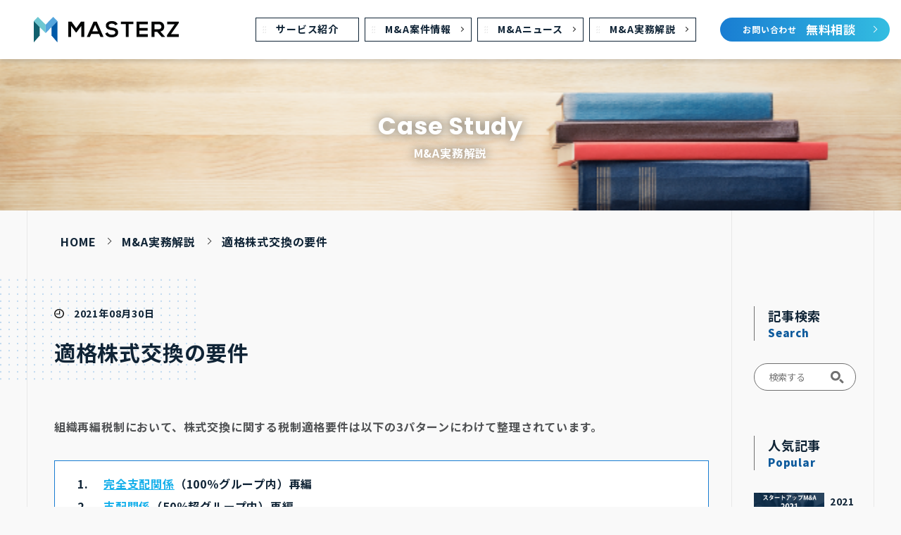

--- FILE ---
content_type: text/html; charset=UTF-8
request_url: https://masterz.jp/case_study/kabukou/
body_size: 9007
content:
<!DOCTYPE html>
<html lang="ja">
<head>
	<meta charset="UTF-8">
<meta http-equiv="X-UA-Compatible" content="IE=edge,chrome=1">
<title>適格株式交換の要件 | M&amp;A支援サービスサイト | MASTERZ(マスターズ)</title>
<meta name="description" content="M&amp;Aを成功させる。MASTERZ(マスターズ)は、M&amp;A専門家による、M&amp;A支援サービスです。M&amp;A売り手様・買い手様・仲介会社様を総合的にご支援いたします。" />
<meta name="keywords" content="適格株式交換の要件,m&amp;amp;a,m&amp;amp;aコンサル,m&amp;amp;aアドバイザー,m&amp;amp;aアドバイザリー,FA,中小m&amp;amp;a,中小MA,事業承継,事業譲渡,事業買収,m&amp;amp;a仲介,m&amp;amp;aプラットフォーム,m&amp;amp;aマッチング,m&amp;amp;a案件,MASTERZ,マスターズ" />

<meta name="viewport" content="width=device-width,initial-scale=1.0,user-scalable=no">


<meta property="og:title" content="適格株式交換の要件 | M&amp;A支援サービスサイト | MASTERZ(マスターズ)">
<meta property="og:type" content="article"/>
<meta property="og:description" content="M&amp;Aを成功させる。MASTERZ(マスターズ)は、M&amp;A専門家による、M&amp;A支援サービスです。M&amp;A売り手様・買い手様・仲介会社様を総合的にご支援いたします。">
<meta property="og:url" content="https://masterz.jp">
<meta property="og:site_name" content="M&amp;A支援サービスサイト | MASTERZ(マスターズ)">
<meta property="og:image" content="https://masterz.jp/masterz.png">
<link rel="stylesheet" href="https://masterz.jp/wp-content/themes/masterz/css/reset.css">
<link rel="stylesheet" href="https://masterz.jp/wp-content/themes/masterz/css/common.css">

<link rel="shortcut icon" href="https://masterz.jp/favicon.ico">

<script src="//ajax.googleapis.com/ajax/libs/jquery/1.9.0/jquery.min.js" type="text/javascript" ></script>
<script src="https://masterz.jp/wp-content/themes/masterz/js/jquery.smooth.scroll.js" type="text/javascript" ></script>

<link rel="preconnect" href="https://fonts.googleapis.com">
<link rel="preconnect" href="https://fonts.gstatic.com" crossorigin>
<link href="https://fonts.googleapis.com/css2?family=Noto+Sans+JP:wght@400;500;700;900&family=Noto+Serif+JP:wght@700&family=Poppins:wght@300;400;500;600;700&display=swap" rel="stylesheet">

<!-- lazyload -->
<script src="https://masterz.jp/wp-content/themes/masterz/plugin/lazyload/lazyload.js" defer></script>
<script defer>
	$(function(){
		//$(".lazyload").lazyload();
	});
</script>

<!-- viewport -->
<script>
	const ua = navigator.userAgent;

	const sp = ua.indexOf('iPhone') > -1 ||
	  (ua.indexOf('Android') > -1 && ua.indexOf('Mobile') > -1);

	const tab = !sp && (
	  ua.indexOf('iPad') > -1 ||
	  (ua.indexOf('Macintosh') > -1 && 'ontouchend' in document) ||
	  ua.indexOf('Android') > -1
	);

	if (tab) {
	  //$('meta[name="viewport"]').attr('content','width=1240')
	}
	
	window.addEventListener('load', function(){
		
		if(sp){
			document.body.classList.add('__device_sp');
		}
		if(tab){
			document.body.classList.add('__device_tb');
		}
		if(!sp && !tab){
			document.body.classList.add('__device_pc');
		}
		
	});
	
</script>

<!-- Global site tag (gtag.js) - Google Analytics -->
<script async src="https://www.googletagmanager.com/gtag/js?id=G-M4KS303EL6"></script>
<script>
  window.dataLayer = window.dataLayer || [];
  function gtag(){dataLayer.push(arguments);}
  gtag('js', new Date());

  gtag('config', 'G-M4KS303EL6');
</script>

<!--[if lt IE 9]>
<script src="http://html5shiv.googlecode.com/svn/trunk/html5.js"></script>
<![endif]-->

<meta name='robots' content='max-image-preview:large' />
<link rel='dns-prefetch' href='//s.w.org' />
		<script type="text/javascript">
			window._wpemojiSettings = {"baseUrl":"https:\/\/s.w.org\/images\/core\/emoji\/13.0.1\/72x72\/","ext":".png","svgUrl":"https:\/\/s.w.org\/images\/core\/emoji\/13.0.1\/svg\/","svgExt":".svg","source":{"concatemoji":"https:\/\/masterz.jp\/wp-includes\/js\/wp-emoji-release.min.js?ver=5.7.14"}};
			!function(e,a,t){var n,r,o,i=a.createElement("canvas"),p=i.getContext&&i.getContext("2d");function s(e,t){var a=String.fromCharCode;p.clearRect(0,0,i.width,i.height),p.fillText(a.apply(this,e),0,0);e=i.toDataURL();return p.clearRect(0,0,i.width,i.height),p.fillText(a.apply(this,t),0,0),e===i.toDataURL()}function c(e){var t=a.createElement("script");t.src=e,t.defer=t.type="text/javascript",a.getElementsByTagName("head")[0].appendChild(t)}for(o=Array("flag","emoji"),t.supports={everything:!0,everythingExceptFlag:!0},r=0;r<o.length;r++)t.supports[o[r]]=function(e){if(!p||!p.fillText)return!1;switch(p.textBaseline="top",p.font="600 32px Arial",e){case"flag":return s([127987,65039,8205,9895,65039],[127987,65039,8203,9895,65039])?!1:!s([55356,56826,55356,56819],[55356,56826,8203,55356,56819])&&!s([55356,57332,56128,56423,56128,56418,56128,56421,56128,56430,56128,56423,56128,56447],[55356,57332,8203,56128,56423,8203,56128,56418,8203,56128,56421,8203,56128,56430,8203,56128,56423,8203,56128,56447]);case"emoji":return!s([55357,56424,8205,55356,57212],[55357,56424,8203,55356,57212])}return!1}(o[r]),t.supports.everything=t.supports.everything&&t.supports[o[r]],"flag"!==o[r]&&(t.supports.everythingExceptFlag=t.supports.everythingExceptFlag&&t.supports[o[r]]);t.supports.everythingExceptFlag=t.supports.everythingExceptFlag&&!t.supports.flag,t.DOMReady=!1,t.readyCallback=function(){t.DOMReady=!0},t.supports.everything||(n=function(){t.readyCallback()},a.addEventListener?(a.addEventListener("DOMContentLoaded",n,!1),e.addEventListener("load",n,!1)):(e.attachEvent("onload",n),a.attachEvent("onreadystatechange",function(){"complete"===a.readyState&&t.readyCallback()})),(n=t.source||{}).concatemoji?c(n.concatemoji):n.wpemoji&&n.twemoji&&(c(n.twemoji),c(n.wpemoji)))}(window,document,window._wpemojiSettings);
		</script>
		<style type="text/css">
img.wp-smiley,
img.emoji {
	display: inline !important;
	border: none !important;
	box-shadow: none !important;
	height: 1em !important;
	width: 1em !important;
	margin: 0 .07em !important;
	vertical-align: -0.1em !important;
	background: none !important;
	padding: 0 !important;
}
</style>
	<link rel='stylesheet' id='wp-block-library-css'  href='https://masterz.jp/wp-includes/css/dist/block-library/style.min.css?ver=5.7.14' type='text/css' media='all' />
<script type='text/javascript' id='common-script-js-extra'>
/* <![CDATA[ */
var common = {"templateUrl":"https:\/\/masterz.jp\/wp-content\/themes\/masterz","homeUrl":"https:\/\/masterz.jp"};
/* ]]> */
</script>
<script type='text/javascript' src='https://masterz.jp/wp-content/themes/masterz/js/common.js?ver=5.7.14' id='common-script-js'></script>
<link rel="https://api.w.org/" href="https://masterz.jp/wp-json/" /><link rel="alternate" type="application/json" href="https://masterz.jp/wp-json/wp/v2/case_study/409" /><link rel="EditURI" type="application/rsd+xml" title="RSD" href="https://masterz.jp/xmlrpc.php?rsd" />
<link rel="wlwmanifest" type="application/wlwmanifest+xml" href="https://masterz.jp/wp-includes/wlwmanifest.xml" /> 
<meta name="generator" content="WordPress 5.7.14" />
<link rel="canonical" href="https://masterz.jp/case_study/kabukou/" />
<link rel='shortlink' href='https://masterz.jp/?p=409' />
<link rel="alternate" type="application/json+oembed" href="https://masterz.jp/wp-json/oembed/1.0/embed?url=https%3A%2F%2Fmasterz.jp%2Fcase_study%2Fkabukou%2F" />
<link rel="alternate" type="text/xml+oembed" href="https://masterz.jp/wp-json/oembed/1.0/embed?url=https%3A%2F%2Fmasterz.jp%2Fcase_study%2Fkabukou%2F&#038;format=xml" />
	
	<script src="https://masterz.jp/wp-content/themes/masterz/js/case_study.js"></script>
	
	<link rel="stylesheet" href="https://masterz.jp/wp-content/themes/masterz/css/page.css">
	<link rel="stylesheet" href="https://masterz.jp/wp-content/themes/masterz/css/subpage.css">
	<link rel="stylesheet" href="https://masterz.jp/wp-content/themes/masterz/css/wyg.css">
	<link rel="stylesheet" href="https://masterz.jp/wp-content/themes/masterz/css/case_study.css">
	<link rel="stylesheet" href="https://masterz.jp/wp-content/themes/masterz/css/case_study_single.css">
	
</head>
<body>
	<!--[if lt IE 7]>
		<p class="browsehappy">ご使用のブラウザはサポート対象外です。正常に閲覧できない場合は、ブラウザのアップグレードをして下さい。</p>
	<![endif]-->

	<div id="wrapper">
		
		<header>
	<div class="area flex">
		
		<div class="logo">
			<a href="https://masterz.jp"><img src="https://masterz.jp/wp-content/themes/masterz/img/logo.svg" alt="MASTERZ"></a>
		</div>
		
		<div class="gnavi fs_15">
			<nav class="flex -jsstart">
				<div class="item" data-sub-num="sm_01">
					<div class="solid flex">
						<div class="label">サービス紹介</div>
						<div class="open before after"></div>
					</div>
					<div class="submenu">
						<div class="box" data-sub-num="sm_01">
							<div class="heading">
								<div class="ja fs_20">サービス紹介</div>
								<div class="en fs_16 fc_blue">Service</div>
							</div>
							<div class="children">
								<div class="item"><a href="https://masterz.jp/seller"><div class="label ico_arrow">M&amp;A売り手様へのサービス</div></a></div>
								<div class="item"><a href="https://masterz.jp/buyer"><div class="label ico_arrow">M&amp;A買い手様へのサービス</div></a></div>
								<div class="item"><a href="https://masterz.jp/agency"><div class="label ico_arrow">M&amp;A仲介会社様へのサービス</div></a></div>
							</div>
						</div>
					</div>
				</div>
				<div class="item">
					<a href="https://masterz.jp/matters" class="solid ico_arrow">
						<div class="label">M&amp;A案件情報</div>
					</a>
				</div>
				<div class="item">
					<a href="https://masterz.jp/news" class="solid ico_arrow">
						<div class="label">M&amp;Aニュース</div>
					</a>
				</div>
				<div class="item">
					<a href="https://masterz.jp/case_study" class="solid ico_arrow">
						<div class="label">M&amp;A実務解説</div>
					</a>
				</div>
			</nav>
			<div class="contact __sp tac">
				<a href="https://masterz.jp/contact" class="ico_arrow __gradient_blue">
					<div class="label flex">
						<span class="fs_14">お問い合わせ　</span>
						<span class="fs_22">無料相談</span>
					</div>
				</a>
			</div>
			
		</div>
		
		<div class="contact __pc">
			<a href="https://masterz.jp/contact" class="ico_arrow __gradient_blue">
				<div class="label flex">
					<span class="fs_14">お問い合わせ　</span>
					<span class="fs_22">無料相談</span>
				</div>
			</a>
		</div>
		
		<div class="menu">
			<div class="button">
				<span class="line"></span>
				<span class="line"></span>
				<span class="line"></span>
			</div>
		</div><!--sp menu-->
		
	</div><!--area-->
</header>
<div id="layer"></div>		
		<div id="main">
			<div id="contents">
				
								<section class="hero">
					<div class="area">
						
						<div class="eyecatch before after flex -jscenter" style="background-image: url(https://masterz.jp/wp-content/uploads/2021/08/image-kabuko.png); background-size: cover; background-position: center center">
							<div class="read tac">
								<div class="heading ff_poppins fs_34">Case Study</div>
								<div class="en fs_16"><h1>M&amp;A実務解説</h1></div>
							</div><!-- read -->
						</div><!-- eyecatch -->
					</div>
				</section>
				
				<nav class="breadcrumb">
					<div class="inner flex -jsstart fs_16">
						<div class="crumb"><div class="label ico_arrow"><a href="https://masterz.jp">HOME</a></div></div>
						<div class="crumb"><div class="label ico_arrow"><a href="https://masterz.jp/case_study">M&amp;A実務解説</a></div></div>
						<div class="crumb">適格株式交換の要件</div>
					</div>
				</nav>

				<section class="custom_posts flex -alstretch fs_16 before after">
					
					<article class="the_post">
						
						<div class="heading before">
							<div class="the_time fs_14">2021年08月30日</div>
							<div class="the_title fs_30 lh_200">
								適格株式交換の要件							</div>
						</div>
						
						<div class="the_content __text">
							
<p class="has-text-color" style="color:#505254">組織再編税制において、株式交換に関する税制適格要件は以下の3パターンにわけて整理されています。</p>



<ol><li>　<a href="#01">完全支配関係</a>（100％グループ内）再編</li><li>　<a href="#02">支配関係</a>（50％超グループ内）再編</li><li>　<a href="#03">共同事業</a>（持分割合50％以下の法人間）再編</li></ol>



<h3>株式交換完全親法人と株式交換完全子法人</h3>



<ul><li><strong>株式交換 完全 親法人</strong>：株式交換により、完全親法人となる法人（株式交換の対価として株式交付する側）</li><li><strong><strong>株式交換 完全 子法人</strong></strong>：株式交換により、完全子法人となる法人（株主が株式を交付される側）</li></ul>



<p id="01">　</p>



<h3>完全支配関係（100％グループ内）再編の適格株式交換要件</h3>



<p class="has-text-color" style="color:#505254">以下の要件を<strong><em>すべて満たす</em></strong>と適格株式交換の扱いとなります。</p>



<ol><li>金銭等不交付要件</li><li>継続保有要件</li></ol>



<p class="has-text-color" style="color:#505254">各要件の詳細と当てはめ例は下表の通りです。</p>



<figure class="wp-block-table is-style-stripes"><table class="has-subtle-light-gray-background-color has-background"><thead><tr><th>要件</th><th>概要</th><th>検討例</th></tr></thead><tbody><tr><td>①金銭等不交付要件<br>　　　　　　　　　　　</td><td><br>株式交換の対価として<br>「株式交換完全親法人の株式」<br>または<br>「株式交換完全親法人の完全親法人の株式」<br>の<strong><em>いずれか一方の株式以外の資産が交付されない</em></strong>こと<br>　　　　　　　　　　　　　　　　　　　　　　　　　　</td><td>株式交換の対価は「株式交換完全親法人の株式」のみであり、要件を満たす。<br>　</td></tr><tr><td>②継続保有要件</td><td><br>株式交換前に完全支配関係<br>があり、<br>株式交換後の完全支配関係<br>の<strong><em>継続が見込まれている</em></strong>こと。<br>　</td><td><br>・株式交換後に株主が一部株式を売却するような予定はなく、<br>継続保有が見込まれているため要件を満たす。<br>　</td></tr></tbody></table></figure>



<p>&gt;&gt; <a href="#01">完全支配関係</a>（100％グループ内）再編  / <a href="#02"> 支配関係</a>（50％超グループ内）再編  /　<a href="#03">共同事業</a>（持分割合50％以下の法人間）再編</p>



<p id="02">　</p>



<h3>支配関係（50％超グループ内）再編</h3>



<p class="has-text-color" style="color:#505254">以下の要件を<strong><em>すべて満たす</em></strong>と適格株式交換扱いとなります。</p>



<ol><li>金銭等不交付要件</li><li>継続保有要件</li><li>従業者引継要件</li><li>事業継続要件</li><li>主要資産負債引継要件</li></ol>



<p class="has-text-color" style="color:#505254">各要件の詳細と当てはめ例は下表の通りです。</p>



<figure class="wp-block-table is-style-stripes"><table class="has-subtle-light-gray-background-color has-background"><thead><tr><th>要件</th><th>概要</th><th>検討例</th></tr></thead><tbody><tr><td>①金銭等不交付要件<br>　　　　　　　　　　　</td><td><br>株式交換の対価として<br>「株式交換完全親法人の株式」<br>または<br>「株式交換完全親法人の完全親法人の株式」<br>の<strong><em>いずれか一方の株式以外の資産が交付されない</em></strong>こと<br>　　　　　　　　　　　　　　　　　　　　　　　　　　</td><td>株式交換の対価は「株式交換完全親法人の株式」のみであり、要件を満たす。</td></tr><tr><td>②継続保有要件</td><td><br>株式交換前に支配関係<br>があり、<br>株式交換後の支配関係<br>の<strong><em>継続が見込まれている</em></strong>こと<br>　<br>*支配関係<br><strong><em>発行済株式の50%超</em></strong>を、直接もしくは間接保有する関係<br>　</td><td>株式交換後に支配関係が解消するような株式異動等の予定はなく、<br>継続保有が見込まれているため要件を満たす。</td></tr><tr><td>③従業者引継要件</td><td><br>株式交換完全<strong><em>子法人</em></strong>の直前の従業者のうち<strong><em>概ね80%以上</em></strong>が<br>株式交換後に<br>株式交換完全<strong><em>子法人</em></strong>（またはその完全支配関係法人）<br>の業務に従事することが見込まれていること<br> 　<br>*従業者<br><strong><em>役員・使用人その他の者</em></strong>で、<br>株式交換の直前において現に従事する者<br><br>*従業者の判定<br>日雇形態：従業者の数に含めないことができる<br>出向受入者：事業に従事していれば従業者に含まれる<br>　　</td><td>株式交換直前の株式交換完全子法人の従業者100名のうち95名(95%)が<br>株式交換後に株式交換完全子法人の業務に従事することが見込まれているため、要件を満たす。</td></tr><tr><td>④事業継続要件</td><td><br><strong><em>株式交換完全子法人の株式交換前に営む主要な事業</em></strong>が<br>株式交換後に<br>株式交換完全子法人（またはその完全支配関係法人）において<br>引き続き営まれることが見込まれていること<br>　　　　　　　　　　　　　　　　　　　　　　　　　　　　　</td><td>株式交換完全子法人の株式交換前に営む主要事業であるA事業を<br>株式交換後に株式交換完全子法人において引き続き営む予定であり、要件を満たす。</td></tr></tbody></table></figure>



<p>&gt;&gt; <a href="#01">完全支配関係</a>（100％グループ内）再編  / <a href="#02"> 支配関係</a>（50％超グループ内）再編  /　<a href="#03">共同事業</a>（持分割合50％以下の法人間）再編</p>



<p id="03">　</p>



<h3>共同事業（持分割合50％以下の法人間）再編</h3>



<p class="has-text-color" style="color:#505254">以下の要件を<strong><em>すべて満たす</em></strong>と適格株式交換扱いとなります。</p>



<ol><li>金銭等不交付要件</li><li>継続保有要件</li><li>完全親子関係 継続要件</li><li>従業者引継要件</li><li>事業継続要件</li><li>事業関連性要件</li><li>規模要件 or 経営参画要件</li></ol>



<p class="has-text-color" style="color:#505254">各要件の詳細と当てはめ例は下表の通りです。</p>



<figure class="wp-block-table is-style-stripes"><table class="has-subtle-light-gray-background-color has-background"><thead><tr><th>要件</th><th>概要</th><th>検討例</th></tr></thead><tbody><tr><td>①金銭等不交付要件<br>　　　　　　　　　　　　</td><td><br>株式交換の対価として<br>「株式交換完全親法人の株式」<br>または<br>「株式交換完全親法人の完全親法人の株式」<br>の<strong><em>いずれか一方の株式以外の資産が交付されない</em></strong>こと<br>　　　　　　　　　　　　　　　　　　　　　　　</td><td>株式交換の対価は「株式交換完全親法人の株式」のみであり、要件を満たす。</td></tr><tr><td>②継続保有要件</td><td>　<br>株式交換完全子法人の株主のうち、<br><strong><em>支配株主に交付される株式（議決権のないものを除く）の全部</em></strong>が<br>支配株主により<strong><em>継続的に保有されることが見込まれる</em></strong>こと<br>　<br>*支配株主<br>株式交換の直前に、<strong><em>株式交換完全子法人の発行済株式の50％超を保有する株主</em></strong><br>（支配株主が存在しない場合、継続保有要件は無し）<br>　</td><td>株式交換後に株式交換完全子法人の支配株主が株式譲渡等を行う予定はなく、<br>継続保有が見込まれているため要件を満たす。</td></tr><tr><td>③完全親子関係 継続要件</td><td><br>株式交換後、<br>株式交換完全親法人による<br>株式交換完全子法人の<strong><em>完全支配関係の継続</em></strong><br>が見込まれていること。<br>　<br>*完全支配関係<br>直接・間接の100%株式保有関係</td><td>株式交換後に株式交換完全親法人が株式譲渡等を行う予定はなく、<br>完全支配関係の継続が見込まれているため要件を満たす。</td></tr><tr><td>④従業者引継要件</td><td><br>株式交換完全<strong><em>子法人</em></strong>の直前の従業者のうち<strong><em>概ね80%以上</em></strong>が<br>株式交換後に<br>株式交換完全<strong><em>子法人</em></strong>（またはその完全支配関係法人）<br>の業務に従事することが見込まれていること<br>　<br>*従業者<br><strong><em>役員・使用人その他の者</em></strong>で、<br>株式交換の直前において現に従事する者<br><br>*従業者の判定<br>日雇形態：従業者の数に含めないことができる<br>出向受入者：事業に従事していれば従業者に含まれる<br>　　<br>　</td><td>株式交換直前の株式交換完全子法人の従業者100名のうち95名(95%)が<br>株式交換後に株式交換完全子法人の業務に従事することが見込まれているため、要件を満たす。</td></tr><tr><td>⑤事業継続要件</td><td><br><strong><em>株式交換完全子法人の株式交換前に営む主要な事業</em></strong>が<br>株式交換後に<br>株式交換完全子法人（またはその完全支配関係法人）において<br>引き続き営まれることが見込まれていること<br>　</td><td>株式交換完全子法人の株式交換前に営む主要事業であるA事業を<br>株式交換後に株式交換完全子法人において引き続き営む予定であり、要件を満たす。</td></tr><tr><td>⑥事業関連性要件</td><td><br>株式交換完全子法人の<strong><em>主要な事業のうちのいずれかの事業</em></strong>と<br>株式交換完全親法人の<strong><em>いずれかの事業</em></strong>とが<br>相互に関連するものであること<br>　<br>*事業<br>「事業」とは、以下の<strong><em>3要件を満たすもの</em></strong>をいう<br>・固定施設(事務所等)を有していること<br>・従業者がいること<br>・商品販売等の収益が生じていること<br>　<br>*関連性<br>「相互に関連する」とは、以下の場合をいう<br>・<strong><em>同種</em></strong>事業<br>・商品/資産/役務/経営資源が<strong><em>同一又は類似</em></strong>する<br>・株式交換後に商品/資産/役務/経営資源の<strong><em>相互活用</em></strong>が見込まれる<br>・株式交換後に商品/資産/役務/経営資源の<strong><em>一体活用</em></strong>が見込まれる<br>　　　　　　　　　　　　　　　　　　　　　　　　　　　　　</td><td>【参考】<br><a rel="noreferrer noopener" href="https://www.nta.go.jp/law/shitsugi/hojin/33/02.htm" target="_blank">事業関連性に関する国税QA</a><br>　　　　　　　　　　　　　　　　<br>事務用品の製造卸売業を行う株式交換完全親法人と、<br>事務用品の販売業を行う株式交換完全子法人が<br>株式交換することによって、<br><strong><em>それぞれの事業が一体となって</em></strong>ユーザーに直結した流通網の構築を目指して合理化を図るもの（相乗効果が生じるもの）であり、事業関連性がある。</td></tr><tr><td>⑦-1 規模要件</td><td><br><strong><em>株式交換完全子法人の事業</em></strong>と<br><strong><em>株式交換完全親法人の関連する事業</em></strong>につき、<br>　<br>売上高<br>従業者数<br>これらに準ずるもの<br>　<br>の<strong><em>いずれかの規模割合が、概ね５倍を超えない</em></strong>こと<br><br>*<strong><em>売上高・従業者数は事業単位</em></strong>での比較<br>（合併と異なり、<strong><em>資本金による判定は不可</em></strong>)　<br>　<br>*「これらに準ずるもの」の例示として<a rel="noreferrer noopener" href="https://www.nta.go.jp/law/tsutatsu/kihon/hojin/01/01_04.htm" target="_blank">国税サイト</a>にて「金融機関における預金量等、<strong><em>客観的・外形的にその事業の規模を表すもの</em></strong>と認められる指標」が挙げられている<br>　<br>*「⑦-1 規模要件」と「⑦-2 経営参画要件」はいずれかを満たせばよい<br>　</td><td>株式交換完全子法人の事業の従業者数が100名、<br>株式交換完全親法人の関連事業の従業者数が300名であり、<br>概ね5倍以内のため要件を満たす。</td></tr><tr><td>⑦-2 経営参画要件</td><td><br>株式交換前の株式交換完全子法人の<br><strong><em>特定役員のすべて</em></strong>が<br>株式交換に伴って退任しないこと<br><br>*株式交換完全子法人の特定役員の「1名以上」が残れば「すべて退任」には該当しない<br>　　<br>*「特定役員」とは、社長/副社長/代表取締役/代表執行役/専務取締役/常務取締役/これらに準ずる者で、<strong><em>経営に従事している者</em></strong>をいう<br>　<br>*特定役員のうち「これらに準ずるもの」として<a rel="noreferrer noopener" href="https://www.nta.go.jp/law/shitsugi/hojin/33/12.htm" target="_blank">国税QA</a>にて「経営の中枢に参画する事業本部長」が挙げられている<br>　<br>*「⑦-1 規模要件」と「⑦-2 経営参画要件」はいずれかを満たせばよい<br>　</td><td>株式交換に伴い株式交換完全子法人の<br>特定役員3名のうち2名は退任するが、<br>1名が残るため、要件を満たす。</td></tr></tbody></table></figure>



<p>&gt;&gt; <a href="#01">完全支配関係</a>（100％グループ内）再編  / <a href="#02"> 支配関係</a>（50％超グループ内）再編  /　<a href="#03">共同事業</a>（持分割合50％以下の法人間）再編</p>
						</div><!-- content -->
					
					</article><!-- the_post -->
					
					<div class="accessibility before">
						
						<div class="block search">
							<div class="heading">
								<div class="ja fs_18">記事検索</div>
								<div class="en fs_15">Search</div>
							</div>
							<div class="content">
								<div class="icon fs_16">
	<form role="search" method="get" id="searchform" action="https://masterz.jp/">
		<input type="text" placeholder="検索する" value="" name="s" id="s" />
		<input type="submit" id="searchsubmit" value="Search" />
	</form>
</div>							</div>
						</div><!-- search -->
						
						<div class="block popular sub_archive">
							<div class="heading">
								<div class="ja fs_18">人気記事</div>
								<div class="en fs_15">Popular</div>
							</div>
							<div class="content">
																								
																<div class="item">
									<a href="https://masterz.jp/case_study/startup-ma-2021/">
										<div class="container flex -jsstart -alstretch">
											<div class="thumbnail">
																								<img width="640" height="426" src="https://masterz.jp/wp-content/uploads/2021/09/image-ma2021-2.png" class="attachment-post-thumbnail size-post-thumbnail wp-post-image" alt="" loading="lazy" srcset="https://masterz.jp/wp-content/uploads/2021/09/image-ma2021-2.png 640w, https://masterz.jp/wp-content/uploads/2021/09/image-ma2021-2-300x200.png 300w" sizes="(max-width: 640px) 100vw, 640px" />																							</div>
											<div class="the_article">
												<div class="the_title fs_14 lh_175">
													2021年のスタートアップM&#038;Aまとめ												</div>
											</div><!-- the_article -->
										</div><!-- container -->
									</a>
								</div><!-- item -->
																<div class="item">
									<a href="https://masterz.jp/case_study/public-venture/">
										<div class="container flex -jsstart -alstretch">
											<div class="thumbnail">
																								<img width="640" height="427" src="https://masterz.jp/wp-content/uploads/2021/09/image-pubic.png" class="attachment-post-thumbnail size-post-thumbnail wp-post-image" alt="" loading="lazy" srcset="https://masterz.jp/wp-content/uploads/2021/09/image-pubic.png 640w, https://masterz.jp/wp-content/uploads/2021/09/image-pubic-300x200.png 300w" sizes="(max-width: 640px) 100vw, 640px" />																							</div>
											<div class="the_article">
												<div class="the_title fs_14 lh_175">
													M&#038;Aの実績まとめ-ベンチャー系上場企業												</div>
											</div><!-- the_article -->
										</div><!-- container -->
									</a>
								</div><!-- item -->
																<div class="item">
									<a href="https://masterz.jp/case_study/tekikaku-gappei/">
										<div class="container flex -jsstart -alstretch">
											<div class="thumbnail">
																								<img width="640" height="486" src="https://masterz.jp/wp-content/uploads/2021/08/image-gappei.png" class="attachment-post-thumbnail size-post-thumbnail wp-post-image" alt="" loading="lazy" srcset="https://masterz.jp/wp-content/uploads/2021/08/image-gappei.png 640w, https://masterz.jp/wp-content/uploads/2021/08/image-gappei-300x228.png 300w" sizes="(max-width: 640px) 100vw, 640px" />																							</div>
											<div class="the_article">
												<div class="the_title fs_14 lh_175">
													適格合併の要件												</div>
											</div><!-- the_article -->
										</div><!-- container -->
									</a>
								</div><!-- item -->
																							</div>
						</div><!-- popular -->
						
						<div class="block related sub_archive">
							<div class="heading">
								<div class="ja fs_18">関連記事</div>
								<div class="en fs_15">Related</div>
							</div>
							<div class="content">
																								
																<div class="item">
									<a href="https://masterz.jp/case_study/tekikaku-bunkatsu/">
										<div class="container flex -jsstart -alstretch">
											<div class="thumbnail">
																								<img width="640" height="486" src="https://masterz.jp/wp-content/uploads/2021/08/image-bunkatsu.png" class="attachment-post-thumbnail size-post-thumbnail wp-post-image" alt="" loading="lazy" srcset="https://masterz.jp/wp-content/uploads/2021/08/image-bunkatsu.png 640w, https://masterz.jp/wp-content/uploads/2021/08/image-bunkatsu-300x228.png 300w" sizes="(max-width: 640px) 100vw, 640px" />																							</div>
											<div class="the_article">
												<div class="the_title fs_14 lh_175">
													適格分割の要件(分社型吸収分割)												</div>
											</div><!-- the_article -->
										</div><!-- container -->
									</a>
								</div><!-- item -->
																<div class="item">
									<a href="https://masterz.jp/case_study/tekikaku-gappei/">
										<div class="container flex -jsstart -alstretch">
											<div class="thumbnail">
																								<img width="640" height="486" src="https://masterz.jp/wp-content/uploads/2021/08/image-gappei.png" class="attachment-post-thumbnail size-post-thumbnail wp-post-image" alt="" loading="lazy" srcset="https://masterz.jp/wp-content/uploads/2021/08/image-gappei.png 640w, https://masterz.jp/wp-content/uploads/2021/08/image-gappei-300x228.png 300w" sizes="(max-width: 640px) 100vw, 640px" />																							</div>
											<div class="the_article">
												<div class="the_title fs_14 lh_175">
													適格合併の要件												</div>
											</div><!-- the_article -->
										</div><!-- container -->
									</a>
								</div><!-- item -->
																							</div>
						</div><!-- related -->
						
					</div><!-- accessibility -->
					
				</section><!-- custom_posts -->

				<nav class="pages fs_16">
										<div class="area">
						<div class="pagination flex -jscenter">

															 <a class="prev" href="https://masterz.jp/case_study/tekikaku-bunkatsu/">前へ</a>
															<a id="backlink" href="https://masterz.jp/case_study">一覧</a>
															 <a class="next" href="https://masterz.jp/case_study/startup-ma-2020/">次へ</a>
							
						</div><!--pagination-->
					</div><!--flex-->
					
				</nav>
								
			</div><!--contents-->
		</div><!--main-->
		
		<footer>
	<div class="container tac">
		<div class="logo">
			<a href="https://masterz.jp">
				<picture>
					<source media="(max-width: 770px)" srcset="https://masterz.jp/wp-content/themes/masterz/img/logo_f@2x.png">
					<img src="https://masterz.jp/wp-content/themes/masterz/img/logo_f.png" alt="MASTERZ">
				</picture>
			</a>
		</div><!-- logo -->
		<div class="operation tac">
			<div class="label fs_16">サイト運営</div>
			<div class="whome fs_14 lh_250">
				【共同運営】<a href="https://zelo-fas.com/" target="_blank">ZeLo FAS株式会社</a>、<a href="https://zelojapan.com/" target="_blank">法律事務所ZeLo・外国法共同事業</a>、<a href="https://zelo-tax.com/" target="_blank">税理⼠法⼈ZeLo</a><br>
				〒135-0061 東京都江東区豊洲3-2-24 豊洲フォレシア10階
			</div>
		</div>
		
	</div>
</footer>

<script type='text/javascript' src='https://masterz.jp/wp-includes/js/wp-embed.min.js?ver=5.7.14' id='wp-embed-js'></script>
		
	</div><!--wrapper-->
</body>
</html>


--- FILE ---
content_type: text/css
request_url: https://masterz.jp/wp-content/themes/masterz/css/reset.css
body_size: 888
content:
@charset "utf-8";

html, body, div, span, applet, object, iframe,
h1, h2, h3, h4, h5, h6, p, blockquote, pre,
a, abbr, acronym, address, big, cite, code,
del, dfn, em, font, img, ins, kbd, q, s, samp,
small, strike, strong, sub, sup, tt, var,
b, u, i, center,
dl, dt, dd, ol, ul, li,
fieldset, form, label, legend,
table, caption, tbody, tfoot, thead, tr, th, td {
	margin: 0;
	padding: 0;
	border: 0;
	outline: 0;
	font-size: 100%;
	/*vertical-align: baseline;*/
	background: transparent;
}
h1,h2,h3,h4,h5,h6,h7,h8,h9{
	font-weight: inherit !important;
}
input:not([type="radio"]), select, textarea, button{
	-webkit-appearance: none;
	border: none;
	border-radius: 0;
}
body {
	line-height: 1;
	/*スマートフォン文字サイズを大きくしない*/
	 -webkit-text-size-adjust: 100%;
}
ol, ul {
	list-style: none;
}
blockquote, q {
	quotes: none;
}
blockquote:before, blockquote:after,
q:before, q:after {
	content: '';
	content: none;
}

/* remember to define focus styles! */
:focus {
	outline: 0;
}

/* remember to highlight inserts somehow! */
ins {
	text-decoration: none;
}
del {
	text-decoration: line-through;
}

/* tables still need 'cellspacing="0"' in the markup */
table {
	border-collapse: collapse;
	border-spacing: 0;
}
th{
	text-align: left;
	vertical-align: top;
	font-weight: inherit;
}
.clearfix:after{
	content: ".";
	display: block;
	clear: both;
	height: 0;
	visibility: hidden;
}

@media screen and (min-width: 751px){
.clearfix > .left{
	float: left;
}
.clearfix > .right{
	float: right;
}
}
@media screen and (max-width: 750px){

}
a{
	color: inherit;
	text-decoration: none;
}
a:hover{
	text-decoration: none;
}
a.ul:hover{
	text-decoration: underline;
}
li, img{
	vertical-align: bottom;
}

--- FILE ---
content_type: text/css
request_url: https://masterz.jp/wp-content/themes/masterz/css/common.css
body_size: 3908
content:
@charset "utf-8";

html{
	font-size: 62.5%;
}
@media screen and (min-width: 751px){

}
@media screen and (max-width: 750px){

}

/*--------------------------------------*/

body{
	font-family: 'Noto Sans JP', sans-serif !important;
	font-size: 16px !important;
	font-size: 1.6rem !important;
	line-height: 1.5 !important;
	font-weight: bold;
	color: #102436;
	letter-spacing: .05em;
	background-color: #F9F9F9;
}
@media screen and (min-width: 751px){
	body{

	}
}
@media screen and (max-width: 750px){
	body{

	}
}

@keyframes csn-rotate{
	to{
		transform: rotate(360deg);
	}
}

/*--------------------------------------*/

#wrapper{
	
}
@media screen and (min-width: 751px){
	#wrapper{

	}
}
@media screen and (max-width: 750px){
	#wrapper{

	}
}

/*--------------------------------------*/

header{
	position: sticky;
	z-index: 1000;
	top: 0;
	width: 100%;
	box-sizing: border-box;
	box-shadow: 0px 3px 6px rgba(0,0,0,.15);
	background-color: rgba(255,255,255,.97);
}
header .area{
	padding: 1.5em 1em 1.5em 3em;
}
header .logo img{
	
}
@media screen and (max-width: 1230px){
	header .area{
		padding: 1em .6em 1em 2em;
	}
	header .logo img{
		width: auto;
		height: 1.5em;
	}
}
@media screen and (max-width: 599px){
	header .area{
		padding: .4em;
		padding-left: 1.2em;
	}
	header .logo a{
		line-height: 1;
	}
	header .logo img{
		width: auto;
		height: 1.1em;
	}
}

/*--------------------------------------------------------------------*/

header .gnavi{
	margin-left: auto;
	padding: 0 2em;
}
header .gnavi .item{
	position: relative;
}
header .gnavi .solid{
	border: 1px solid #102436;
	padding: .7em 3em;
	width: 202px;
	box-sizing: border-box;
	margin: 0 .4em;
	background-image: url("../img/gnavi_dots.svg");
	background-repeat: no-repeat;
	background-position: left 1em center;
	background-size: auto;
	cursor: pointer;
}
header .gnavi .solid.ico_arrow:before{
	
}
@media screen and (max-width: 1540px){
	header .gnavi .solid{
		padding: .4em 2em .4em 2em;
		width: auto;
		margin: 0 .3em;
		background-position: left .6em center;
		background-size: auto 30%;
		font-size: 1.4rem !important;
	}
	header .gnavi .solid.ico_arrow:before{
		right: .8em;
		width: 4px;
		height: 4px;
	}
}
@media screen and (max-width: 1149px){
	header .gnavi{
		opacity: 0;
		height: 0px;
		visibility: hidden;
		position: fixed;
		z-index: -100;
		transition: opacity .3s;
	}
	header.active .gnavi{
		opacity: 1;
		visibility: visible;
		z-index: 901;
		top: 150px;
		left: 0;
		right: 0;
		margin: auto;
	}
	header.active .gnavi nav{
		justify-content: center;
	}
}
@media screen and (max-width: 900px){
	header.active .gnavi nav{
		flex-direction: column;
	}
	header.active .gnavi nav .item{
		margin-bottom: .5em;
	}
	header .gnavi .item{
		margin-bottom: 0;
	}
	header .gnavi .solid{
		border: 0;
		border-bottom: 1px solid #eee;
		padding: 1em 0 1em 3em;
		width: 20em;
		max-width: 80vw;
		margin: 0;
		font-size: 1.5rem;
	}
	header .gnavi .solid:before{
		right: 1em;
	}
	header .gnavi .solid .open{
		width: 1em;
		height: 1em;
		margin-right: 1.1em;
		transform: translateX(50%);
	}
	header .gnavi .solid .open:before,
	header .gnavi .solid .open:after{
		width: 11px;
		height: 1px;
		top: 0;
		bottom: 0;
		left: 0;
		right: 0;
		margin: auto;
		background-color: #333;
	}
	header .gnavi .solid .open:after{
		transform: rotate(90deg);
		transition: transform .3s;
	}
	header .gnavi .item.opened .solid .open:after{
		transform: rotate(360deg);
	}
}
@media screen and (max-width: 599px){
	header.active .gnavi{
		top: 100px;
	}
	header .gnavi .solid{
		font-size: 1.4rem;
	}
}

/*--------------------------------------------------------------------*/

header .contact a{
	color: #fff;
	padding: .3em 3em .3em 2em;
	border-radius: 3em;
}
header .contact a.ico_arrow:before{
	border-color: #fff;
	right: 1.2em;
}
header .contact.__sp{
	display: none;
}
@media screen and (max-width: 1540px){
	header .contact .label .fs_14{
		font-size: 1.2rem !important;
	}
	header .contact .label .fs_22{
		font-size: 1.7rem !important;
	}
}
@media screen and (max-width: 1149px){
	header .contact{
		margin-left: auto;
	}
}
@media screen and (max-width: 670px){
	header .contact.__pc{
		display: none;
	}
	header .contact.__sp{
		display: block;
		margin-top: 2em;
	}
	header .contact.__sp a{
		padding: .7em 3em .7em 2em;
	}
}

/*--------------------------------------------------------------------*/

#layer{
	z-index: -100;
	opacity: 0;
	visibility: hidden;
	position: fixed;
	top: 0;
	right: 0;
	bottom: 0;
	left: 0;
	background-color: rgb(255 255 255);
	transition: opacity .3s;
}
@media screen and (max-width: 1149px){
	header .menu{
		position: relative;
		align-items: stretch;
		border-radius: 3px;
		display: inline-block;
		background: rgba(255,255,255,.9);
		margin-left: 1.5em;
		cursor: pointer;
	}
	header .menu .button{
		position: relative;
		z-index: 1100;
		width: 14px;
		height: 14px;
		margin: 10px;
	}
	header .menu .button .line{
		display: inline-block;
		position: absolute;
		left: 0;
		right: 0;
		margin: auto;
		width: 100%;
		height: 2px;
		background-color: #333;
		border-radius: 4px;
		transition: all .3s;
	}
	header .menu .button .line:nth-of-type(1){
		top:0;
	}
	header .menu .button .line:nth-of-type(2){
		top: 0;
		bottom: 0;
	}
	header .menu .button .line:nth-of-type(3){
		bottom: 0;
	}
	header .menu.active .button .line:nth-of-type(1){
		top: 0;
		bottom: 0;
		-webkit-transform: rotate(-45deg);
		transform: rotate(-45deg);
	}
	header .menu.active .button .line:nth-of-type(2){
		opacity: 0;
	}
	header .menu.active .button .line:nth-of-type(3){
		top: 0;
		bottom: 0;
		-webkit-transform: rotate(45deg);
		transform: rotate(45deg);
	}
	#layer.active{
		opacity: 1;
		visibility: visible;
		z-index: 900;
	}
}

/*--------------------------------------------------------------------*/

header .submenu{
	position: absolute;
	left: .4em;
	bottom: 1px;
	transform: translateY(100%);
	display: none;
	z-index: 10;
	padding-top: 1em;
}
header .submenu .box{
	background-color: #fff;
	min-width: 364px;
	box-sizing: border-box;
	padding-bottom: 1.5em;
	box-shadow: 0px 3px 6px rgba(0,0,0,.16);
}
header .submenu .box .heading{
	background-color: #F5F5F5;
	padding: 1.5em 2em;
}
header .submenu .box .children a{
	padding: 1.3em 0 1.3em 1.5em;
	display: block;
	border-bottom: 1px dotted #DFDFDF;
}
@media screen and (max-width: 1540px){
	header .submenu{
		
	}
}
@media screen and (max-width: 900px){
	header .submenu{
		position: static;
		transform: translateY(0);
		z-index: inherit;
		padding: 0;
		display: none;
	}
	header .submenu .box{
		min-width: 0;
		padding-bottom: 0;
		padding: 1em 0;
		box-shadow: none;
	}
	header .submenu .box .heading{
		display: none;
	}
}


/*--------------------------------------*/

#main{
	
}
@media screen and (min-width: 751px){
	#main{

	}
}
@media screen and (max-width: 750px){
	#main{

	}
}

/*--------------------------------------*/

#contents{
	
}
@media screen and (min-width: 751px){
	#contents{

	}
}
@media screen and (max-width: 750px){
	#contents{

	}
}

/*--------------------------------------*/

#sidebar{
	
}
@media screen and (min-width: 751px){
	#sidebar{

	}
}
@media screen and (max-width: 750px){
	#sidebar{

	}
}

/*--------------------------------------------------------------------*/

.__gradient_blue{
	color: #fff;
	background: rgb(25,125,210);
	background: -moz-linear-gradient(90deg, rgba(25,125,210,1) 0%, rgba(51,189,225,1) 100%);
	background: -webkit-linear-gradient(90deg, rgba(25,125,210,1) 0%, rgba(51,189,225,1) 100%);
	background: linear-gradient(90deg, rgba(25,125,210,1) 0%, rgba(51,189,225,1) 100%);
	filter: progid:DXImageTransform.Microsoft.gradient(startColorstr="#197dd2",endColorstr="#33bde1",GradientType=1);
}

/*--------------------------------------*/

footer{
	background-color: #3071A9;
	color: #fff;
	padding: 100px 6vw;
}
footer .logo{
	display: inline-block;
	padding-bottom: 1.5em;
	border-bottom: 1px solid #fff;
}
footer .operation .label{
	padding: .6em 1.5em;
	background-color: rgba(255,255,255,.16);
	display: inline-block;
	margin: 2em 0 1.2em 0;
}
@media screen and (max-width: 599px){
	footer{

	}
	footer .logo img{
		width: 120px;
		backface-visibility: hidden;
	}
}

/*--------------------------------------------------------------------*/

.viewbox{
	
}
.viewbox img{
	width: 100%;
	height: 100%;
	object-fit: cover;
	object-position: center;
}

/*--------------------------------------------------------------------*/

.pages{
	margin: 2em 0;
}
.pages .area{
	justify-content: center;
}
.pagination{
	text-align: center; 
}
.pagination a,
.pagination span{
	font-weight: 900;
	padding: .3em 1em 0.4em 1em;
	color: #fff;
	margin: 2px;
	background-color: #0F4675;
	display: inline-block;
	box-sizing: border-box;
	transform: skewX(-5deg);
}
.pagination a.page,
.pagination span.current{
	max-width: 3em;
}
.pagination span.current{
	background-color: #B2B2B2;
}
.pagination a:hover{
	opacity: 1;
	background-color: #2067a5;
	transition: background-color .3s;
}

/*--------------------------------------*/

@media screen and (min-width: 751px){
	.sp{
		display: none !important;
	}
}
@media screen and (max-width: 750px){
	.pc{
		display: none !important;
	}
}
@media screen and (max-width: 750px){
	img{
		width: 100%;
	}
}
/* 装飾 */
.fc_blue{
	color: #1E6FAD !important;
}
.ease1s *{
	-webkit-transition: all ease-in-out .1s;
    transition: all ease-in-out .1s;	
}
.ease2s *{
	-webkit-transition: all ease-in-out .2s;
    transition: all ease-in-out .2s;	
}
.ease3s *{
	-webkit-transition: all ease-in-out .3s;
    transition: all ease-in-out .3s;	
}
.ease4s *{
	-webkit-transition: all ease-in-out .4s;
    transition: all ease-in-out .4s;	
}
.ease5s *{
	-webkit-transition: all ease-in-out .5s;
    transition: all ease-in-out .5s;	
}
.tac{
	text-align: center !important;
}
.tar{
	text-align: right !important;
}
.tal{
	text-align: left !important;
}

/*--------------------------------------------------------------------*/

.flex{
	display: flex;
	flex-wrap: nowrap;
	justify-content: space-between;
	align-items: center;
}
.flex.-wrap{
	flex-wrap: wrap;
}
.flex.-alstretch{
	align-items: stretch;
}
.flex.-alstart{
	align-items: flex-start;
}
.flex.-alcenter{
	align-items: center;
}
.flex.-alend{
	align-items: flex-end;
}
.flex.-jsstart{
	justify-content: flex-start;
}
.flex.-jscenter{
	justify-content: center;
}
.flex.-jsend{
	justify-content: flex-end;
}
.flex.c4 > *{
	width: 24%;
	box-sizing: border-box;
}
.flex.c3 > *{
	width: 31%;
	box-sizing: border-box;
}
.flex.c2 > *{
	width: 48%;
	box-sizing: border-box;
}
@media screen and (min-width: 751px){

}
@media screen and (max-width: 750px){
	.flex.-spcolumn{
		flex-direction: column;
	}
	.flex.-spcolumn > *{
		width: 100%;
	}
}

/*--------------------------------------------------------------------*/

.ico_arrow{
	position: relative;
	padding-right: 1em;
}
.ico_arrow:before{
	display: block;
	content: "";
	width: 6px;
	height: 6px;
	border-top: 1px solid #333;
	border-right: 1px solid #333;
	transform: rotateZ(45deg);
	position: absolute;
	right: 2em;
	top: 0;
	bottom: 0;
	margin: auto;
}
a{
	transition: opacity .3s;
	display: inline-block;
	opacity: 1;
}
a:hover{
	opacity: 0.6;
}

.ff_midashigo{
	font-family: 'A-OTF 見出ゴMB31 Pro',MidashiGoPro-MB31, "Noto Sans Japanese" !important;
	font-weight: 700;
}
.ff_shingo{
	font-family: "A-OTF 新ゴ Pro",A-OTF Shin Go Pro,"ヒラギノ角ゴ Pro W3", "Hiragino Kaku Gothic Pro", "Noto Sans Japanese", sans-serif !important;
	font-weight: 800;
}
.ff_yugo{
	font-family: "游ゴシック体", YuGothic, "游ゴシック", "小塚ゴシック", KozukaGothic, "Yu Gothic", "Noto Sans Japanese", sans-serif !important;
	font-weight: 500 !important;
}
.ff_serif{
	font-family: 'Noto Serif JP', serif !important;
	font-weight: 700 !important;
}
.ff_poppins{
	font-family: 'Poppins', sans-serif !important;
	font-weight: 700 !important;
}

.visible{
	overflow: hidden;
	position: relative;
}
.visible img{
	width: 100%;
	position: absolute;
	left: 50%;
	top: 50%;
	transform: translate(-50%, -50%);
}

.before,
.after{
	position: relative;
}
.before:before,
.after:after{
	content: "";
	display: block;
	position: absolute;
}

.__text{
	line-height: 2;
}
.__text p{
	margin-bottom: 1.5em;
}
.__text a{
	color: #15afea;
	text-decoration: underline;
}
strong.__marker{
	background: linear-gradient(transparent 75%, #DDD9C3 25%);
    font-style: normal;
    font-weight: bold;
}
.bg_white{
	background-color: #fff;
}

.fw_normal{
	font-weight: normal !important;
}
.fw_bold{
	font-weight: bold !important;
}
.fw_900{
	font-weight: 900 !important;
}

.lh_100{
	line-height: 1;
}
.lh_125{
	line-height: 1.25;
}
.lh_150{
	line-height: 1.5;
}
.lh_175{
	line-height: 1.75;
}
.lh_180{
	line-height: 1.8;
}
.lh_200{
	line-height: 2;
}
.lh_250{
	line-height: 2.5;
}
.lh_300{
	line-height: 3;
}

.ls_80{
	letter-spacing: .08em;
}

/*　フォントサイズ　*/

.fs_10{
	font-size: 10px !important;
	font-size: 1rem !important;
}
.fs_11{
	font-size: 11px !important;
	font-size: 1.1rem !important;
}
.fs_12{
	font-size: 12px !important;
	font-size: 1.2rem !important;
	font-size: clamp(0.9rem, 1vw, 1.2rem) !important;
}
.fs_13{
	font-size: 13px !important;
	font-size: 1.3rem !important;
}
.fs_14{
	font-size: 14px !important;
	font-size: 1.4rem !important;
	font-size: clamp(1.1rem, 1.2vw, 1.4rem) !important;
}
.fs_15{
	font-size: 15px !important;
	font-size: 1.5rem !important;
	font-size: clamp(1.2rem, 1.4vw, 1.5rem) !important;
}
.fs_16{
	font-size: 16px !important;
	font-size: 1.6rem !important;
	font-size: clamp(1.2rem, 1.5vw, 1.6rem) !important;
}
.fs_17{
	font-size: 17px !important;
	font-size: 1.7rem !important;
}
.fs_18{
	font-size: 18px !important;
	font-size: 1.8rem !important;
	font-size: clamp(1.5rem, 1.6vw, 1.8rem) !important;
}
.fs_19{
	font-size: 19px !important;
	font-size: 1.9rem !important;
}
.fs_20{
	font-size: 20px !important;
	font-size: 2rem !important;
	font-size: clamp(1.6rem, 1.8vw, 2.0rem) !important;
}
.fs_21{
	font-size: 21px !important;
	font-size: 2.1rem !important;
}
.fs_22{
	font-size: 22px !important;
	font-size: 2.2rem !important;
	font-size: clamp(1.6rem, 2vw, 2.2rem) !important;
}
.fs_23{
	font-size: 23px !important;
	font-size: 2.3rem !important;
}
.fs_24{
	font-size: 24px !important;
	font-size: 2.4rem !important;
	font-size: clamp(1.4rem, 2.3vw, 2.4rem) !important;
}
.fs_25{
	font-size: 25px !important;
	font-size: 2.5rem !important;
}
.fs_26{
	font-size: 26px !important;
	font-size: 2.6rem !important;
	font-size: clamp(1.6rem, 2.6vw, 2.6rem) !important;
}
.fs_27{
	font-size: 27px !important;
	font-size: 2.7rem !important;
}
.fs_28{
	font-size: 28px !important;
	font-size: 2.8rem !important;
	font-size: clamp(1.8rem, 3.5vw, 2.8rem) !important;
}
.fs_30{
	font-size: 30px !important;
	font-size: 3rem !important;
	font-size: clamp(1.9rem, 3.7vw, 3rem) !important;
}
.fs_32{
	font-size: 32px !important;
	font-size: 3.2rem !important;
	font-size: clamp(2rem, 4vw, 3.2rem) !important;
}
.fs_34{
	font-size: 32px !important;
	font-size: 3.2rem !important;
	font-size: clamp(2.2rem, 4.4vw, 3.4rem) !important;
}
.fs_60{
	font-size: 60px !important;
	font-size: 6rem !important;
}
@media screen and (min-width: 751px){

}
@media screen and (max-width: 750px){
	.fs_10{
		font-size: 8px !important;
		font-size: .8rem !important;
	}	
	.fs_11{
		font-size: 9px !important;
		font-size: .9rem !important;
	}
	.fs_12{
		font-size: 10px !important;
		font-size: 1rem !important;
	}
	.fs_13{
		font-size: 11px !important;
		font-size: 1.1rem !important;
	}
	.fs_30{
		font-size: 20px !important;
		font-size: 2rem !important;
	}
}

.fs_s{
	font-size: 80% !important;
}

/* フォントカラー */

.fc_orange{
	color: #D9A877 !important;
}
.fc_green{
	color: #8AB879 !important;
}

/* インナー */
@media screen and (min-width: 751px){
	.inner880{
		width: 880px;
		margin: 0 auto;
	}
	.inner900{
		width: 900px;
		margin: 0 auto;
	}
	.inner920{
		width: 920px;
		margin: 0 auto;
	}
	.inner940{
		width: 940px;
		margin: 0 auto;
	}
	.inner950{
		width: 950px;
		margin: 0 auto;
	}
	.inner960{
		width: 960px;
		margin: 0 auto;
	}
	.inner980{
		width: 980px;
		margin: 0 auto;
	}
	.inner1000{
		width: 1000px;
		margin: 0 auto;
	}
	.inner1060{
		width: 1060px;
		margin: 0 auto;
	}
}
.inner765{
	max-width: 765px;
	margin: 0 auto;
	padding: 0 6vw;
}
.inner1200{
	max-width: 1200px;
	margin: 0 auto;
	padding: 0 6vw;
}
.inner1380{
	max-width: 1380px;
	margin: 0 auto;
	padding: 0 6vw;
}


@media screen and (min-width: 771px){
.anchor{
	margin-top: -100px;
	padding-top: 100px;
}
}
@media screen and (max-width: 770px){
.anchor{
	margin-top: -50px;
	padding-top: 50px;
}
}
.anchor.nooffset{
	margin-top: 0px;
	padding-top: 0px;
}

--- FILE ---
content_type: text/css
request_url: https://masterz.jp/wp-content/themes/masterz/css/page.css
body_size: 294
content:
@charset "utf-8";


nav.breadcrumb{
	padding: 2em 3em;
}
nav.breadcrumb .ico_arrow{
	padding-right: 1.3em;
	margin-right: 1em;
}
nav.breadcrumb .ico_arrow:before{
	right: 0;
}
@media screen and (max-width: 599px){
	nav.breadcrumb{
		background-color: #fff;
		padding: 1em 1.5em;
		display: inline-block;
	}
}





























--- FILE ---
content_type: text/css
request_url: https://masterz.jp/wp-content/themes/masterz/css/subpage.css
body_size: 640
content:
@charset "utf-8";

section.hero{
	margin-top: 2em;
}
section.hero .eyecatch{
	height: 215px;
	background-repeat: no-repeat;
	background-position: center center;
	background-size: auto 100%;
	color: #fff;
	text-shadow: 0 0 15px rgba(0,0,0,.6);
}
@media screen and (max-width: 1520px){
	section.hero{
		margin-top: 0;
	}
}
@media screen and (max-width: 599px){
	section.hero .eyecatch{
		height: 120px;
	}
}

/*--------------------------------------------------------------------*/

nav.breadcrumb{
	background-color: transparent;
	overflow: auto;
	box-sizing: border-box;
	max-width: 100%;
}
nav.breadcrumb .crumb{
	white-space: nowrap;
}






























--- FILE ---
content_type: text/css
request_url: https://masterz.jp/wp-content/themes/masterz/css/wyg.css
body_size: 1206
content:
@charset "utf-8";

.the_content{
	font-size: clamp(1.3rem, 1.5vw, 1.6rem) !important
}
.the_content blockquote{
	display: inline-block;
	background-color: #F8F8F8;
    padding: 6em 4em 4.5em 5em;
    background-image: url('../img/icon/double_quote_head.svg'), url("../img/icon/double_quote_tail.svg");
    background-repeat: no-repeat, no-repeat;
    background-position: left 2em top 2em, right 2em bottom 2em;
    background-size: 2em auto, 2em auto;
    margin: 2em 0;
}
.the_content blockquote cite{
	font-size: 90%;
}
@media screen and (max-width: 599px){
	.the_content blockquote{
		padding: 4.5em 3em 3em 4em;
		background-position: left 1.5em top 1.5em, right 1.5em bottom 1.5em;
		background-size: 1.4em auto, 1.4em auto;
		margin: 1.8em 0;
	}
}
@media screen and (max-width: 375px){
	.the_content blockquote{
		display: block;
		padding: 3em 3em 2em 3.4em;
		background-size: 1.2em auto, 1.2em auto;
		margin: 2em 0;
	}
}

/*--------------------------------------------------------------------*/


.the_content p{
	line-height: 2;
	margin-top: 2em;
}
.the_content *:first-child{
	margin-top: 0;
}
.the_content figure{
	margin: 0;
}
.the_content img{
	height:  auto;
}
.the_content strong em{
	background: linear-gradient(transparent 75%, #DDD9C3 25%);
    font-style: normal;
    font-weight: bold;
	padding: 0 .2em;
	margin: 0 .2em;
    padding-bottom: .2em;
}
.the_content ol,
.the_content ul{
	list-style-position: inside;
	margin-top: 2em;
	line-height: 2;
}
.the_content ol{
	list-style-type: decimal;
	padding-left: 1em;
	text-indent: -1em;
}
.the_content ul{
	list-style-type: disc;
	padding-left: 1.5em;
	text-indent: -1.5em;
}
.the_content ol a,
.the_content ul a{
	display: inline;
}

/*--------------------------------------------------------------------*/

.the_content h3{
	font-size: clamp(1.6rem, 1.8vw, 2.0rem) !important;
	margin: 3.8em 0 1em 0;
	position: relative;
}
.the_content h3 strong{
	position: relative;
}
.the_content h3 strong .number{
	font-family: 'Poppins', sans-serif !important;
	font-weight: 700 !important;
	font-size: 125%;
	color: #0D5A9C;
	line-height: 1;
	display: inline-block;
	height: 1em;
	padding-right: .6em;
	border-right: 1px solid #0D5A9C;
	margin-right: .6em;
	padding-top: .1em;
}
.the_content h3 + .wp-block-group{
	padding-left: 2em;
}
@media screen and (max-width: 599px){
	.the_content h3{
		margin: 3em 0 1em 0;
	}
	.the_content h3 + .wp-block-group{
		padding-left: 1.2em;
	}
}

/*--------------------------------------------------------------------*/

.the_content h4{
	margin: 3em 0 1em 0;
	color: #0D5A9C;
	position: relative;
	padding-left: 1.5em;
}
.the_content h4::before{
	content: "";
	width: .7em;
	height: 2px;
	background-color: #0D5A9C;
	position: absolute;
	left: 0;
	top: 0;
	bottom: 0;
	margin: auto;
}

/*--------------------------------------------------------------------*/

.the_content h5{
	position: relative;
	padding-left: 1em;
	margin-top: 3em;
}
.the_content h5::before{
	content: "";
	display: block;
	position: absolute;
	width: .5em;
	height: .5em;
	border-left: 1px solid #333;
	border-bottom: 1px solid #333;
	left: 0;
	top: 0;
	bottom: .2em;
	margin: auto;
}
.the_content h5 + *{
	margin-top: 1em;
}
@media screen and (max-width: 590px){
	.the_content h5{
		margin-top: 3em;
	}
}

/*--------------------------------------------------------------------*/

.the_content table{
	font-size: 85%;
	width: auto;
	border: 1px solid #707070;
}
.the_content table th,
.the_content table td{
	border: 1px solid #707070;
	padding: .5em 1em;
}
.the_content table th{
	color: #fff;
	background-color: #8798A7;
	text-align: center;
}
.the_content table tbody tr:nth-of-type(even) td{
	background-color: #F6F7F8
}
.the_content table + figcaption{
	font-size: 70%;
	margin-top: .5em;
}
@media screen and (max-width: 599px){
	figure.wp-block-table{
		max-width: 100%;
		overflow: auto;
	}
	.the_content table{
		width: 100%;
	}
	.the_content table th,
	.the_content table td{
		white-space: nowrap;
	}
}

/*--------------------------------------------------------------------*/

.the_content .wp-block-image.size-full img{
	zoom: 0.5;
	backface-visibility: hidden;
}
.the_content .wp-block-table{
	margin-top: 2em;
}
.the_content .wp-block-image{
	margin-top: 2em;
}
.the_content .wp-block-image figcaption{
	font-size: 70%;
    margin-top: .5em;
}















--- FILE ---
content_type: text/css
request_url: https://masterz.jp/wp-content/themes/masterz/css/case_study.css
body_size: 885
content:
@charset "utf-8";

#contents{
	margin-bottom: 60px;
}
@media screen and (max-width: 1024px){
	#contents{
		margin-bottom: 40px;
	}
}
@media screen and (max-width: 599px){
	#contents{
		margin-bottom: 30px;
	}
}

/*--------------------------------------------------------------------*/

section.hero .eyecatch{
	background-image: url("../img/case_study/hero_bg.png");
}

/*--------------------------------------------------------------------*/

@media screen and (max-width: 590px){
	nav.breadcrumb{
		padding-left: 3vw;
	}
}

/*--------------------------------------------------------------------*/

section.custom_posts{
	padding: 3em 3vw;
	max-width: 1810px;
	box-sizing: border-box;
	margin: 0 auto;
}
section.custom_posts .heading{
	margin-bottom: 2em;
	padding-left: 1.2em;
	border-left: 1px solid #707070;
}
section.custom_posts .heading .en{
	color: #0D5A9C;
	font-weight: 900;
}
section.custom_posts .heading + .content{
	margin-bottom: 4em;
}
section.custom_posts .thumbnail img{
	object-fit: cover;
	width: 100%;
	height: 100%;
}
section.custom_posts .navi > div:last-of-type .content,
section.custom_posts .accessibility > div:last-of-type .content{
	margin-bottom: 0;
}
@media screen and (max-width: 799px){
	section.custom_posts{
		box-sizing: border-box;
		flex-direction: column;
	}
}

/*--------------------------------------------------------------------*/

section.custom_posts .accessibility{
	max-width: 380px;
	width: 50%;
	margin-left: 4em;
}
@media screen and (max-width: 1540px){
	section.custom_posts .accessibility{
		max-width: 16em;
		width: auto;
		margin-left: 3em;
	}
}
@media screen and (max-width: 799px){
	section.custom_posts .accessibility{
		max-width: none;
		width: 100%;
		margin-left: 0;
		box-sizing: border-box;
	}
}

/*--------------------------------------------------------------------*/

section.custom_posts .accessibility .search .content .icon{
	display: inline-block;
	width: 100%;
	background-image: url("../img/icon/search_magnify.svg");
	background-repeat: no-repeat;
	background-position: right 1em center;
	background-size: auto;
	background-color: #fff;
	border-radius: 3em;
	position: relative;
	border: 1px solid #707070;
}
section.custom_posts .accessibility .search .content .screen-reader-text{
	display: none;
}
section.custom_posts .accessibility .search .content input[type="text"]{
	width: 90%;
	height: 100%;
	background-color: transparent;
	border-radius: 3em;
	padding: .7em 1.5em;
	box-sizing: border-box;
	font-family: inherit;
}
section.custom_posts .accessibility .search .content input[type="submit"]{
	position: absolute;
	right: .5em;
	top: 0;
	bottom: 0;
	z-index: 1;
	opacity: 0;
	cursor: pointer;
}
@media screen and (min-width: 771px){

}
@media screen and (max-width: 770px){
	section.custom_posts .accessibility .search .content .icon{
		background-size: auto 60%;
	}
	section.custom_posts .accessibility .search .content input[type="text"]{
		padding: .5em 1.2em;
	}
}

/*--------------------------------------------------------------------*/

section.custom_posts .accessibility .sub_archive .content{
	
}
section.custom_posts .accessibility .sub_archive .content .item{
	margin-bottom: 1em;
}
section.custom_posts .accessibility .sub_archive .content .thumbnail{
	min-width: 124px;
	max-width: 124px;
	margin-right: .5em;
}
section.custom_posts .accessibility .sub_archive .content .the_title{
	max-height: calc(3em * 1.75);
	overflow: hidden;
}
@media screen and (max-width: 1540px){
	section.custom_posts .accessibility .sub_archive .content .thumbnail{
		min-width: 100px;
		max-width: 100px;
		margin-right: .5em;
	}
}




























--- FILE ---
content_type: text/css
request_url: https://masterz.jp/wp-content/themes/masterz/css/case_study_single.css
body_size: 944
content:
@charset "utf-8";

section.hero{
	position: relative;
	z-index: 2;
}

/*--------------------------------------------------------------------*/

nav.breadcrumb{
	margin: 0 3vw;
	max-width: 94vw;
}

/*--------------------------------------------------------------------*/

section.custom_posts{
	margin: 0 3vw;
	padding-right: 0;
	max-width: 1920px;
}
section.custom_posts::before,
section.custom_posts::after,
section.custom_posts .accessibility::before{
	width: 1px;
	height: 120%;
	background-color: #E8E8E8;
}
section.custom_posts::before,
section.custom_posts .accessibility::before{
	left: 0;
	top: -8%;
}
section.custom_posts::after{
	right: 0;
	top: -8%;
}
@media screen and (max-width: 799px){
	section.custom_posts{
		padding-right: 3vw;
	}
	section.custom_posts .accessibility::before{
		display: none;
	}
}

/*--------------------------------------------------------------------*/

.the_post .heading{
	border-left: 0 !important;
	padding-left: 0 !important;
}
.the_post .heading::before{
	left: -6vw;
	top: -3vw;
	bottom: -1em;
	width: 30%;
	background-image: url("../img/case_study/dots.svg");
	background-repeat: repeat;
	background-position: left center;
	background-size: auto;
	opacity: .5;
}
.the_post .the_time{
	position: relative;
	z-index: 2;
	margin-bottom: 1em;
	padding-left: 2em;
	background-image: url("../img/icon/clock.svg");
	background-repeat: no-repeat;
	background-position: left center;
	background-size: auto;
}
.the_post .the_title{
	position: relative;
	z-index: 2;
	margin-bottom: 2em;
}
@media screen and (max-width: 790px){
	.the_post .heading::before{
		top: -6vw;
		background-size: 150px auto;
	}
}

/*--------------------------------------------------------------------*/

.the_content h2{
	font-size: clamp(1.7rem, 2.6vw, 2.6rem) !important;
	margin-top: 3em;
	padding-bottom: .2em;
	position: relative;
}
.the_content h2::before{
	content: "";
	display: block;
	position: absolute;
	width: 2.5em;
	height: 3px;
	bottom: 0;
	background: rgb(25,125,210);
	background: -moz-linear-gradient(90deg, rgba(25,125,210,1) 0%, rgba(51,189,225,1) 100%);
	background: -webkit-linear-gradient(90deg, rgba(25,125,210,1) 0%, rgba(51,189,225,1) 100%);
	background: linear-gradient(90deg, rgba(25,125,210,1) 0%, rgba(51,189,225,1) 100%);
	filter: progid:DXImageTransform.Microsoft.gradient(startColorstr="#197dd2",endColorstr="#33bde1",GradientType=1);
}
.the_content h3{
	font-size: clamp(1.6rem, 1.8vw, 2.0rem) !important;
	position: relative;
	padding-left: .7em;
}
.the_content h3::before{
	content: "";
	display: block;
	position: absolute;
	left: 0;
	top: 0;
	bottom: 0;
	margin: auto;
	width: 3px;
	height: 1em;
	background-color: #197DD2;
}
.the_content h4{
	color: #102436;
}
.the_content h4::before{
	background-color: #197DD2;
}
.the_content ul,
.the_content ol{
	background-color: #fff;
	border: 1px solid #197DD2;
	padding: 1em 1.5em 1em 3em;
}
.the_content blockquote{
	background-color: #fff;
}
@media screen and (max-width: 790px){
	.the_content h2{
		padding-bottom: .5em;
	}
}

/*--------------------------------------------------------------------*/

section.custom_posts .accessibility{
	padding: 0 3em;
	margin-left: 3em;
}
@media screen and (max-width: 1500px){
	section.custom_posts .accessibility{
		padding: 0 2em;
		margin-left: 2em;
	}
}
@media screen and (max-width: 799px){
	section.custom_posts .accessibility{
		margin-left: 0;
		padding: 0;
		margin-top: 3em;
		padding-top: 3em;
		border-top: 1px solid #E8E8E8;
	}
}

/*--------------------------------------------------------------------*/

footer{
	position: relative;
	z-index: 2;
}



























--- FILE ---
content_type: application/javascript
request_url: https://masterz.jp/wp-content/themes/masterz/js/jquery.smooth.scroll.js
body_size: 200
content:
$(function(){
	$('a[href^=#]').click(function(){
		var speed = 1000;
		var href= $(this).attr("href");
		var target = $(href == "#" || href == "" ? 'html' : href);
		var position = target.offset().top;
		$("html, body").animate({scrollTop:position}, speed);
		return false;
	});
});


--- FILE ---
content_type: image/svg+xml
request_url: https://masterz.jp/wp-content/themes/masterz/img/icon/search_magnify.svg
body_size: 486
content:
<svg xmlns="http://www.w3.org/2000/svg" width="21.92" height="21.213" viewBox="0 0 21.92 21.213">
  <g id="search_maginify" transform="translate(-1476.439 827.315) rotate(-45)">
    <g id="楕円形_10" data-name="楕円形 10" transform="translate(1622 466)" fill="none" stroke="#707070" stroke-width="3">
      <circle cx="7" cy="7" r="7" stroke="none"/>
      <circle cx="7" cy="7" r="5.5" fill="none"/>
    </g>
    <rect id="長方形_2173" data-name="長方形 2173" width="3" height="7" rx="1.5" transform="translate(1628 481)" fill="#707070"/>
  </g>
</svg>


--- FILE ---
content_type: image/svg+xml
request_url: https://masterz.jp/wp-content/themes/masterz/img/icon/clock.svg
body_size: 491
content:
<svg xmlns="http://www.w3.org/2000/svg" width="13.594" height="13.594" viewBox="0 0 13.594 13.594">
  <g id="clock" transform="translate(0 -0.342)">
    <path id="パス_292" data-name="パス 292" d="M6.8.342A6.8,6.8,0,1,1,0,7.139,6.8,6.8,0,0,1,6.8.342ZM6.8,1.7A5.438,5.438,0,1,1,1.359,7.139,5.44,5.44,0,0,1,6.8,1.7Z" fill-rule="evenodd"/>
    <path id="パス_293" data-name="パス 293" d="M6.336,2.349V6.678H2.007" transform="translate(1 1)" fill="none" stroke="#000" stroke-linecap="round" stroke-miterlimit="1.5" stroke-width="1.2" fill-rule="evenodd"/>
  </g>
</svg>


--- FILE ---
content_type: image/svg+xml
request_url: https://masterz.jp/wp-content/themes/masterz/img/case_study/dots.svg
body_size: 3495
content:
<svg xmlns="http://www.w3.org/2000/svg" xmlns:xlink="http://www.w3.org/1999/xlink" width="345" height="208" viewBox="0 0 345 208">
  <defs>
    <clipPath id="clip-path">
      <rect width="345" height="208" fill="none"/>
    </clipPath>
  </defs>
  <g id="dots" opacity="0.5" clip-path="url(#clip-path)">
    <g transform="translate(-171 -500)">
      <rect id="長方形_2246" data-name="長方形 2246" width="2" height="2" transform="translate(171 500)" fill="#197dd2"/>
    </g>
    <g transform="translate(-159 -500)">
      <rect id="長方形_2246-2" data-name="長方形 2246" width="2" height="2" transform="translate(171 500)" fill="#197dd2"/>
    </g>
    <g transform="translate(-147 -500)">
      <rect id="長方形_2246-3" data-name="長方形 2246" width="2" height="2" transform="translate(171 500)" fill="#197dd2"/>
    </g>
    <g transform="translate(-135 -500)">
      <rect id="長方形_2246-4" data-name="長方形 2246" width="2" height="2" transform="translate(171 500)" fill="#197dd2"/>
    </g>
    <g transform="translate(-123 -500)">
      <rect id="長方形_2246-5" data-name="長方形 2246" width="2" height="2" transform="translate(171 500)" fill="#197dd2"/>
    </g>
    <g transform="translate(-111 -500)">
      <rect id="長方形_2246-6" data-name="長方形 2246" width="2" height="2" transform="translate(171 500)" fill="#197dd2"/>
    </g>
    <g transform="translate(-99 -500)">
      <rect id="長方形_2246-7" data-name="長方形 2246" width="2" height="2" transform="translate(171 500)" fill="#197dd2"/>
    </g>
    <g transform="translate(-87 -500)">
      <rect id="長方形_2246-8" data-name="長方形 2246" width="2" height="2" transform="translate(171 500)" fill="#197dd2"/>
    </g>
    <g transform="translate(-75 -500)">
      <rect id="長方形_2246-9" data-name="長方形 2246" width="2" height="2" transform="translate(171 500)" fill="#197dd2"/>
    </g>
    <g transform="translate(-63 -500)">
      <rect id="長方形_2246-10" data-name="長方形 2246" width="2" height="2" transform="translate(171 500)" fill="#197dd2"/>
    </g>
    <g transform="translate(-51 -500)">
      <rect id="長方形_2246-11" data-name="長方形 2246" width="2" height="2" transform="translate(171 500)" fill="#197dd2"/>
    </g>
    <g transform="translate(-39 -500)">
      <rect id="長方形_2246-12" data-name="長方形 2246" width="2" height="2" transform="translate(171 500)" fill="#197dd2"/>
    </g>
    <g transform="translate(-27 -500)">
      <rect id="長方形_2246-13" data-name="長方形 2246" width="2" height="2" transform="translate(171 500)" fill="#197dd2"/>
    </g>
    <g transform="translate(-15 -500)">
      <rect id="長方形_2246-14" data-name="長方形 2246" width="2" height="2" transform="translate(171 500)" fill="#197dd2"/>
    </g>
    <g transform="translate(-3 -500)">
      <rect id="長方形_2246-15" data-name="長方形 2246" width="2" height="2" transform="translate(171 500)" fill="#197dd2"/>
    </g>
    <g transform="translate(9 -500)">
      <rect id="長方形_2246-16" data-name="長方形 2246" width="2" height="2" transform="translate(171 500)" fill="#197dd2"/>
    </g>
    <g transform="translate(21 -500)">
      <rect id="長方形_2246-17" data-name="長方形 2246" width="2" height="2" transform="translate(171 500)" fill="#197dd2"/>
    </g>
    <g transform="translate(33 -500)">
      <rect id="長方形_2246-18" data-name="長方形 2246" width="2" height="2" transform="translate(171 500)" fill="#197dd2"/>
    </g>
    <g transform="translate(45 -500)">
      <rect id="長方形_2246-19" data-name="長方形 2246" width="2" height="2" transform="translate(171 500)" fill="#197dd2"/>
    </g>
    <g transform="translate(57 -500)">
      <rect id="長方形_2246-20" data-name="長方形 2246" width="2" height="2" transform="translate(171 500)" fill="#197dd2"/>
    </g>
    <g transform="translate(69 -500)">
      <rect id="長方形_2246-21" data-name="長方形 2246" width="2" height="2" transform="translate(171 500)" fill="#197dd2"/>
    </g>
    <g transform="translate(81 -500)">
      <rect id="長方形_2246-22" data-name="長方形 2246" width="2" height="2" transform="translate(171 500)" fill="#197dd2"/>
    </g>
    <g transform="translate(93 -500)">
      <rect id="長方形_2246-23" data-name="長方形 2246" width="2" height="2" transform="translate(171 500)" fill="#197dd2"/>
    </g>
    <g transform="translate(105 -500)">
      <rect id="長方形_2246-24" data-name="長方形 2246" width="2" height="2" transform="translate(171 500)" fill="#197dd2"/>
    </g>
    <g transform="translate(117 -500)">
      <rect id="長方形_2246-25" data-name="長方形 2246" width="2" height="2" transform="translate(171 500)" fill="#197dd2"/>
    </g>
    <g transform="translate(129 -500)">
      <rect id="長方形_2246-26" data-name="長方形 2246" width="2" height="2" transform="translate(171 500)" fill="#197dd2"/>
    </g>
    <g transform="translate(141 -500)">
      <rect id="長方形_2246-27" data-name="長方形 2246" width="2" height="2" transform="translate(171 500)" fill="#197dd2"/>
    </g>
    <g transform="translate(153 -500)">
      <rect id="長方形_2246-28" data-name="長方形 2246" width="2" height="2" transform="translate(171 500)" fill="#197dd2"/>
    </g>
    <g transform="translate(165 -500)">
      <rect id="長方形_2246-29" data-name="長方形 2246" width="2" height="2" transform="translate(171 500)" fill="#197dd2"/>
    </g>
    <g transform="translate(-171 -490)">
      <rect id="長方形_2246-30" data-name="長方形 2246" width="2" height="2" transform="translate(171 500)" fill="#197dd2"/>
    </g>
    <g transform="translate(-159 -490)">
      <rect id="長方形_2246-31" data-name="長方形 2246" width="2" height="2" transform="translate(171 500)" fill="#197dd2"/>
    </g>
    <g transform="translate(-147 -490)">
      <rect id="長方形_2246-32" data-name="長方形 2246" width="2" height="2" transform="translate(171 500)" fill="#197dd2"/>
    </g>
    <g transform="translate(-135 -490)">
      <rect id="長方形_2246-33" data-name="長方形 2246" width="2" height="2" transform="translate(171 500)" fill="#197dd2"/>
    </g>
    <g transform="translate(-123 -490)">
      <rect id="長方形_2246-34" data-name="長方形 2246" width="2" height="2" transform="translate(171 500)" fill="#197dd2"/>
    </g>
    <g transform="translate(-111 -490)">
      <rect id="長方形_2246-35" data-name="長方形 2246" width="2" height="2" transform="translate(171 500)" fill="#197dd2"/>
    </g>
    <g transform="translate(-99 -490)">
      <rect id="長方形_2246-36" data-name="長方形 2246" width="2" height="2" transform="translate(171 500)" fill="#197dd2"/>
    </g>
    <g transform="translate(-87 -490)">
      <rect id="長方形_2246-37" data-name="長方形 2246" width="2" height="2" transform="translate(171 500)" fill="#197dd2"/>
    </g>
    <g transform="translate(-75 -490)">
      <rect id="長方形_2246-38" data-name="長方形 2246" width="2" height="2" transform="translate(171 500)" fill="#197dd2"/>
    </g>
    <g transform="translate(-63 -490)">
      <rect id="長方形_2246-39" data-name="長方形 2246" width="2" height="2" transform="translate(171 500)" fill="#197dd2"/>
    </g>
    <g transform="translate(-51 -490)">
      <rect id="長方形_2246-40" data-name="長方形 2246" width="2" height="2" transform="translate(171 500)" fill="#197dd2"/>
    </g>
    <g transform="translate(-39 -490)">
      <rect id="長方形_2246-41" data-name="長方形 2246" width="2" height="2" transform="translate(171 500)" fill="#197dd2"/>
    </g>
    <g transform="translate(-27 -490)">
      <rect id="長方形_2246-42" data-name="長方形 2246" width="2" height="2" transform="translate(171 500)" fill="#197dd2"/>
    </g>
    <g transform="translate(-15 -490)">
      <rect id="長方形_2246-43" data-name="長方形 2246" width="2" height="2" transform="translate(171 500)" fill="#197dd2"/>
    </g>
    <g transform="translate(-3 -490)">
      <rect id="長方形_2246-44" data-name="長方形 2246" width="2" height="2" transform="translate(171 500)" fill="#197dd2"/>
    </g>
    <g transform="translate(9 -490)">
      <rect id="長方形_2246-45" data-name="長方形 2246" width="2" height="2" transform="translate(171 500)" fill="#197dd2"/>
    </g>
    <g transform="translate(21 -490)">
      <rect id="長方形_2246-46" data-name="長方形 2246" width="2" height="2" transform="translate(171 500)" fill="#197dd2"/>
    </g>
    <g transform="translate(33 -490)">
      <rect id="長方形_2246-47" data-name="長方形 2246" width="2" height="2" transform="translate(171 500)" fill="#197dd2"/>
    </g>
    <g transform="translate(45 -490)">
      <rect id="長方形_2246-48" data-name="長方形 2246" width="2" height="2" transform="translate(171 500)" fill="#197dd2"/>
    </g>
    <g transform="translate(57 -490)">
      <rect id="長方形_2246-49" data-name="長方形 2246" width="2" height="2" transform="translate(171 500)" fill="#197dd2"/>
    </g>
    <g transform="translate(69 -490)">
      <rect id="長方形_2246-50" data-name="長方形 2246" width="2" height="2" transform="translate(171 500)" fill="#197dd2"/>
    </g>
    <g transform="translate(81 -490)">
      <rect id="長方形_2246-51" data-name="長方形 2246" width="2" height="2" transform="translate(171 500)" fill="#197dd2"/>
    </g>
    <g transform="translate(93 -490)">
      <rect id="長方形_2246-52" data-name="長方形 2246" width="2" height="2" transform="translate(171 500)" fill="#197dd2"/>
    </g>
    <g transform="translate(105 -490)">
      <rect id="長方形_2246-53" data-name="長方形 2246" width="2" height="2" transform="translate(171 500)" fill="#197dd2"/>
    </g>
    <g transform="translate(117 -490)">
      <rect id="長方形_2246-54" data-name="長方形 2246" width="2" height="2" transform="translate(171 500)" fill="#197dd2"/>
    </g>
    <g transform="translate(129 -490)">
      <rect id="長方形_2246-55" data-name="長方形 2246" width="2" height="2" transform="translate(171 500)" fill="#197dd2"/>
    </g>
    <g transform="translate(141 -490)">
      <rect id="長方形_2246-56" data-name="長方形 2246" width="2" height="2" transform="translate(171 500)" fill="#197dd2"/>
    </g>
    <g transform="translate(153 -490)">
      <rect id="長方形_2246-57" data-name="長方形 2246" width="2" height="2" transform="translate(171 500)" fill="#197dd2"/>
    </g>
    <g transform="translate(165 -490)">
      <rect id="長方形_2246-58" data-name="長方形 2246" width="2" height="2" transform="translate(171 500)" fill="#197dd2"/>
    </g>
    <g transform="translate(-171 -480)">
      <rect id="長方形_2246-59" data-name="長方形 2246" width="2" height="2" transform="translate(171 500)" fill="#197dd2"/>
    </g>
    <g transform="translate(-159 -480)">
      <rect id="長方形_2246-60" data-name="長方形 2246" width="2" height="2" transform="translate(171 500)" fill="#197dd2"/>
    </g>
    <g transform="translate(-147 -480)">
      <rect id="長方形_2246-61" data-name="長方形 2246" width="2" height="2" transform="translate(171 500)" fill="#197dd2"/>
    </g>
    <g transform="translate(-135 -480)">
      <rect id="長方形_2246-62" data-name="長方形 2246" width="2" height="2" transform="translate(171 500)" fill="#197dd2"/>
    </g>
    <g transform="translate(-123 -480)">
      <rect id="長方形_2246-63" data-name="長方形 2246" width="2" height="2" transform="translate(171 500)" fill="#197dd2"/>
    </g>
    <g transform="translate(-111 -480)">
      <rect id="長方形_2246-64" data-name="長方形 2246" width="2" height="2" transform="translate(171 500)" fill="#197dd2"/>
    </g>
    <g transform="translate(-99 -480)">
      <rect id="長方形_2246-65" data-name="長方形 2246" width="2" height="2" transform="translate(171 500)" fill="#197dd2"/>
    </g>
    <g transform="translate(-87 -480)">
      <rect id="長方形_2246-66" data-name="長方形 2246" width="2" height="2" transform="translate(171 500)" fill="#197dd2"/>
    </g>
    <g transform="translate(-75 -480)">
      <rect id="長方形_2246-67" data-name="長方形 2246" width="2" height="2" transform="translate(171 500)" fill="#197dd2"/>
    </g>
    <g transform="translate(-63 -480)">
      <rect id="長方形_2246-68" data-name="長方形 2246" width="2" height="2" transform="translate(171 500)" fill="#197dd2"/>
    </g>
    <g transform="translate(-51 -480)">
      <rect id="長方形_2246-69" data-name="長方形 2246" width="2" height="2" transform="translate(171 500)" fill="#197dd2"/>
    </g>
    <g transform="translate(-39 -480)">
      <rect id="長方形_2246-70" data-name="長方形 2246" width="2" height="2" transform="translate(171 500)" fill="#197dd2"/>
    </g>
    <g transform="translate(-27 -480)">
      <rect id="長方形_2246-71" data-name="長方形 2246" width="2" height="2" transform="translate(171 500)" fill="#197dd2"/>
    </g>
    <g transform="translate(-15 -480)">
      <rect id="長方形_2246-72" data-name="長方形 2246" width="2" height="2" transform="translate(171 500)" fill="#197dd2"/>
    </g>
    <g transform="translate(-3 -480)">
      <rect id="長方形_2246-73" data-name="長方形 2246" width="2" height="2" transform="translate(171 500)" fill="#197dd2"/>
    </g>
    <g transform="translate(9 -480)">
      <rect id="長方形_2246-74" data-name="長方形 2246" width="2" height="2" transform="translate(171 500)" fill="#197dd2"/>
    </g>
    <g transform="translate(21 -480)">
      <rect id="長方形_2246-75" data-name="長方形 2246" width="2" height="2" transform="translate(171 500)" fill="#197dd2"/>
    </g>
    <g transform="translate(33 -480)">
      <rect id="長方形_2246-76" data-name="長方形 2246" width="2" height="2" transform="translate(171 500)" fill="#197dd2"/>
    </g>
    <g transform="translate(45 -480)">
      <rect id="長方形_2246-77" data-name="長方形 2246" width="2" height="2" transform="translate(171 500)" fill="#197dd2"/>
    </g>
    <g transform="translate(57 -480)">
      <rect id="長方形_2246-78" data-name="長方形 2246" width="2" height="2" transform="translate(171 500)" fill="#197dd2"/>
    </g>
    <g transform="translate(69 -480)">
      <rect id="長方形_2246-79" data-name="長方形 2246" width="2" height="2" transform="translate(171 500)" fill="#197dd2"/>
    </g>
    <g transform="translate(81 -480)">
      <rect id="長方形_2246-80" data-name="長方形 2246" width="2" height="2" transform="translate(171 500)" fill="#197dd2"/>
    </g>
    <g transform="translate(93 -480)">
      <rect id="長方形_2246-81" data-name="長方形 2246" width="2" height="2" transform="translate(171 500)" fill="#197dd2"/>
    </g>
    <g transform="translate(105 -480)">
      <rect id="長方形_2246-82" data-name="長方形 2246" width="2" height="2" transform="translate(171 500)" fill="#197dd2"/>
    </g>
    <g transform="translate(117 -480)">
      <rect id="長方形_2246-83" data-name="長方形 2246" width="2" height="2" transform="translate(171 500)" fill="#197dd2"/>
    </g>
    <g transform="translate(129 -480)">
      <rect id="長方形_2246-84" data-name="長方形 2246" width="2" height="2" transform="translate(171 500)" fill="#197dd2"/>
    </g>
    <g transform="translate(141 -480)">
      <rect id="長方形_2246-85" data-name="長方形 2246" width="2" height="2" transform="translate(171 500)" fill="#197dd2"/>
    </g>
    <g transform="translate(153 -480)">
      <rect id="長方形_2246-86" data-name="長方形 2246" width="2" height="2" transform="translate(171 500)" fill="#197dd2"/>
    </g>
    <g transform="translate(165 -480)">
      <rect id="長方形_2246-87" data-name="長方形 2246" width="2" height="2" transform="translate(171 500)" fill="#197dd2"/>
    </g>
    <g transform="translate(-171 -470)">
      <rect id="長方形_2246-88" data-name="長方形 2246" width="2" height="2" transform="translate(171 500)" fill="#197dd2"/>
    </g>
    <g transform="translate(-159 -470)">
      <rect id="長方形_2246-89" data-name="長方形 2246" width="2" height="2" transform="translate(171 500)" fill="#197dd2"/>
    </g>
    <g transform="translate(-147 -470)">
      <rect id="長方形_2246-90" data-name="長方形 2246" width="2" height="2" transform="translate(171 500)" fill="#197dd2"/>
    </g>
    <g transform="translate(-135 -470)">
      <rect id="長方形_2246-91" data-name="長方形 2246" width="2" height="2" transform="translate(171 500)" fill="#197dd2"/>
    </g>
    <g transform="translate(-123 -470)">
      <rect id="長方形_2246-92" data-name="長方形 2246" width="2" height="2" transform="translate(171 500)" fill="#197dd2"/>
    </g>
    <g transform="translate(-111 -470)">
      <rect id="長方形_2246-93" data-name="長方形 2246" width="2" height="2" transform="translate(171 500)" fill="#197dd2"/>
    </g>
    <g transform="translate(-99 -470)">
      <rect id="長方形_2246-94" data-name="長方形 2246" width="2" height="2" transform="translate(171 500)" fill="#197dd2"/>
    </g>
    <g transform="translate(-87 -470)">
      <rect id="長方形_2246-95" data-name="長方形 2246" width="2" height="2" transform="translate(171 500)" fill="#197dd2"/>
    </g>
    <g transform="translate(-75 -470)">
      <rect id="長方形_2246-96" data-name="長方形 2246" width="2" height="2" transform="translate(171 500)" fill="#197dd2"/>
    </g>
    <g transform="translate(-63 -470)">
      <rect id="長方形_2246-97" data-name="長方形 2246" width="2" height="2" transform="translate(171 500)" fill="#197dd2"/>
    </g>
    <g transform="translate(-51 -470)">
      <rect id="長方形_2246-98" data-name="長方形 2246" width="2" height="2" transform="translate(171 500)" fill="#197dd2"/>
    </g>
    <g transform="translate(-39 -470)">
      <rect id="長方形_2246-99" data-name="長方形 2246" width="2" height="2" transform="translate(171 500)" fill="#197dd2"/>
    </g>
    <g transform="translate(-27 -470)">
      <rect id="長方形_2246-100" data-name="長方形 2246" width="2" height="2" transform="translate(171 500)" fill="#197dd2"/>
    </g>
    <g transform="translate(-15 -470)">
      <rect id="長方形_2246-101" data-name="長方形 2246" width="2" height="2" transform="translate(171 500)" fill="#197dd2"/>
    </g>
    <g transform="translate(-3 -470)">
      <rect id="長方形_2246-102" data-name="長方形 2246" width="2" height="2" transform="translate(171 500)" fill="#197dd2"/>
    </g>
    <g transform="translate(9 -470)">
      <rect id="長方形_2246-103" data-name="長方形 2246" width="2" height="2" transform="translate(171 500)" fill="#197dd2"/>
    </g>
    <g transform="translate(21 -470)">
      <rect id="長方形_2246-104" data-name="長方形 2246" width="2" height="2" transform="translate(171 500)" fill="#197dd2"/>
    </g>
    <g transform="translate(33 -470)">
      <rect id="長方形_2246-105" data-name="長方形 2246" width="2" height="2" transform="translate(171 500)" fill="#197dd2"/>
    </g>
    <g transform="translate(45 -470)">
      <rect id="長方形_2246-106" data-name="長方形 2246" width="2" height="2" transform="translate(171 500)" fill="#197dd2"/>
    </g>
    <g transform="translate(57 -470)">
      <rect id="長方形_2246-107" data-name="長方形 2246" width="2" height="2" transform="translate(171 500)" fill="#197dd2"/>
    </g>
    <g transform="translate(69 -470)">
      <rect id="長方形_2246-108" data-name="長方形 2246" width="2" height="2" transform="translate(171 500)" fill="#197dd2"/>
    </g>
    <g transform="translate(81 -470)">
      <rect id="長方形_2246-109" data-name="長方形 2246" width="2" height="2" transform="translate(171 500)" fill="#197dd2"/>
    </g>
    <g transform="translate(93 -470)">
      <rect id="長方形_2246-110" data-name="長方形 2246" width="2" height="2" transform="translate(171 500)" fill="#197dd2"/>
    </g>
    <g transform="translate(105 -470)">
      <rect id="長方形_2246-111" data-name="長方形 2246" width="2" height="2" transform="translate(171 500)" fill="#197dd2"/>
    </g>
    <g transform="translate(117 -470)">
      <rect id="長方形_2246-112" data-name="長方形 2246" width="2" height="2" transform="translate(171 500)" fill="#197dd2"/>
    </g>
    <g transform="translate(129 -470)">
      <rect id="長方形_2246-113" data-name="長方形 2246" width="2" height="2" transform="translate(171 500)" fill="#197dd2"/>
    </g>
    <g transform="translate(141 -470)">
      <rect id="長方形_2246-114" data-name="長方形 2246" width="2" height="2" transform="translate(171 500)" fill="#197dd2"/>
    </g>
    <g transform="translate(153 -470)">
      <rect id="長方形_2246-115" data-name="長方形 2246" width="2" height="2" transform="translate(171 500)" fill="#197dd2"/>
    </g>
    <g transform="translate(165 -470)">
      <rect id="長方形_2246-116" data-name="長方形 2246" width="2" height="2" transform="translate(171 500)" fill="#197dd2"/>
    </g>
    <g transform="translate(-171 -460)">
      <rect id="長方形_2246-117" data-name="長方形 2246" width="2" height="2" transform="translate(171 500)" fill="#197dd2"/>
    </g>
    <g transform="translate(-159 -460)">
      <rect id="長方形_2246-118" data-name="長方形 2246" width="2" height="2" transform="translate(171 500)" fill="#197dd2"/>
    </g>
    <g transform="translate(-147 -460)">
      <rect id="長方形_2246-119" data-name="長方形 2246" width="2" height="2" transform="translate(171 500)" fill="#197dd2"/>
    </g>
    <g transform="translate(-135 -460)">
      <rect id="長方形_2246-120" data-name="長方形 2246" width="2" height="2" transform="translate(171 500)" fill="#197dd2"/>
    </g>
    <g transform="translate(-123 -460)">
      <rect id="長方形_2246-121" data-name="長方形 2246" width="2" height="2" transform="translate(171 500)" fill="#197dd2"/>
    </g>
    <g transform="translate(-111 -460)">
      <rect id="長方形_2246-122" data-name="長方形 2246" width="2" height="2" transform="translate(171 500)" fill="#197dd2"/>
    </g>
    <g transform="translate(-99 -460)">
      <rect id="長方形_2246-123" data-name="長方形 2246" width="2" height="2" transform="translate(171 500)" fill="#197dd2"/>
    </g>
    <g transform="translate(-87 -460)">
      <rect id="長方形_2246-124" data-name="長方形 2246" width="2" height="2" transform="translate(171 500)" fill="#197dd2"/>
    </g>
    <g transform="translate(-75 -460)">
      <rect id="長方形_2246-125" data-name="長方形 2246" width="2" height="2" transform="translate(171 500)" fill="#197dd2"/>
    </g>
    <g transform="translate(-63 -460)">
      <rect id="長方形_2246-126" data-name="長方形 2246" width="2" height="2" transform="translate(171 500)" fill="#197dd2"/>
    </g>
    <g transform="translate(-51 -460)">
      <rect id="長方形_2246-127" data-name="長方形 2246" width="2" height="2" transform="translate(171 500)" fill="#197dd2"/>
    </g>
    <g transform="translate(-39 -460)">
      <rect id="長方形_2246-128" data-name="長方形 2246" width="2" height="2" transform="translate(171 500)" fill="#197dd2"/>
    </g>
    <g transform="translate(-27 -460)">
      <rect id="長方形_2246-129" data-name="長方形 2246" width="2" height="2" transform="translate(171 500)" fill="#197dd2"/>
    </g>
    <g transform="translate(-15 -460)">
      <rect id="長方形_2246-130" data-name="長方形 2246" width="2" height="2" transform="translate(171 500)" fill="#197dd2"/>
    </g>
    <g transform="translate(-3 -460)">
      <rect id="長方形_2246-131" data-name="長方形 2246" width="2" height="2" transform="translate(171 500)" fill="#197dd2"/>
    </g>
    <g transform="translate(9 -460)">
      <rect id="長方形_2246-132" data-name="長方形 2246" width="2" height="2" transform="translate(171 500)" fill="#197dd2"/>
    </g>
    <g transform="translate(21 -460)">
      <rect id="長方形_2246-133" data-name="長方形 2246" width="2" height="2" transform="translate(171 500)" fill="#197dd2"/>
    </g>
    <g transform="translate(33 -460)">
      <rect id="長方形_2246-134" data-name="長方形 2246" width="2" height="2" transform="translate(171 500)" fill="#197dd2"/>
    </g>
    <g transform="translate(45 -460)">
      <rect id="長方形_2246-135" data-name="長方形 2246" width="2" height="2" transform="translate(171 500)" fill="#197dd2"/>
    </g>
    <g transform="translate(57 -460)">
      <rect id="長方形_2246-136" data-name="長方形 2246" width="2" height="2" transform="translate(171 500)" fill="#197dd2"/>
    </g>
    <g transform="translate(69 -460)">
      <rect id="長方形_2246-137" data-name="長方形 2246" width="2" height="2" transform="translate(171 500)" fill="#197dd2"/>
    </g>
    <g transform="translate(81 -460)">
      <rect id="長方形_2246-138" data-name="長方形 2246" width="2" height="2" transform="translate(171 500)" fill="#197dd2"/>
    </g>
    <g transform="translate(93 -460)">
      <rect id="長方形_2246-139" data-name="長方形 2246" width="2" height="2" transform="translate(171 500)" fill="#197dd2"/>
    </g>
    <g transform="translate(105 -460)">
      <rect id="長方形_2246-140" data-name="長方形 2246" width="2" height="2" transform="translate(171 500)" fill="#197dd2"/>
    </g>
    <g transform="translate(117 -460)">
      <rect id="長方形_2246-141" data-name="長方形 2246" width="2" height="2" transform="translate(171 500)" fill="#197dd2"/>
    </g>
    <g transform="translate(129 -460)">
      <rect id="長方形_2246-142" data-name="長方形 2246" width="2" height="2" transform="translate(171 500)" fill="#197dd2"/>
    </g>
    <g transform="translate(141 -460)">
      <rect id="長方形_2246-143" data-name="長方形 2246" width="2" height="2" transform="translate(171 500)" fill="#197dd2"/>
    </g>
    <g transform="translate(153 -460)">
      <rect id="長方形_2246-144" data-name="長方形 2246" width="2" height="2" transform="translate(171 500)" fill="#197dd2"/>
    </g>
    <g transform="translate(165 -460)">
      <rect id="長方形_2246-145" data-name="長方形 2246" width="2" height="2" transform="translate(171 500)" fill="#197dd2"/>
    </g>
    <g transform="translate(-171 -450)">
      <rect id="長方形_2246-146" data-name="長方形 2246" width="2" height="2" transform="translate(171 500)" fill="#197dd2"/>
    </g>
    <g transform="translate(-159 -450)">
      <rect id="長方形_2246-147" data-name="長方形 2246" width="2" height="2" transform="translate(171 500)" fill="#197dd2"/>
    </g>
    <g transform="translate(-147 -450)">
      <rect id="長方形_2246-148" data-name="長方形 2246" width="2" height="2" transform="translate(171 500)" fill="#197dd2"/>
    </g>
    <g transform="translate(-135 -450)">
      <rect id="長方形_2246-149" data-name="長方形 2246" width="2" height="2" transform="translate(171 500)" fill="#197dd2"/>
    </g>
    <g transform="translate(-123 -450)">
      <rect id="長方形_2246-150" data-name="長方形 2246" width="2" height="2" transform="translate(171 500)" fill="#197dd2"/>
    </g>
    <g transform="translate(-111 -450)">
      <rect id="長方形_2246-151" data-name="長方形 2246" width="2" height="2" transform="translate(171 500)" fill="#197dd2"/>
    </g>
    <g transform="translate(-99 -450)">
      <rect id="長方形_2246-152" data-name="長方形 2246" width="2" height="2" transform="translate(171 500)" fill="#197dd2"/>
    </g>
    <g transform="translate(-87 -450)">
      <rect id="長方形_2246-153" data-name="長方形 2246" width="2" height="2" transform="translate(171 500)" fill="#197dd2"/>
    </g>
    <g transform="translate(-75 -450)">
      <rect id="長方形_2246-154" data-name="長方形 2246" width="2" height="2" transform="translate(171 500)" fill="#197dd2"/>
    </g>
    <g transform="translate(-63 -450)">
      <rect id="長方形_2246-155" data-name="長方形 2246" width="2" height="2" transform="translate(171 500)" fill="#197dd2"/>
    </g>
    <g transform="translate(-51 -450)">
      <rect id="長方形_2246-156" data-name="長方形 2246" width="2" height="2" transform="translate(171 500)" fill="#197dd2"/>
    </g>
    <g transform="translate(-39 -450)">
      <rect id="長方形_2246-157" data-name="長方形 2246" width="2" height="2" transform="translate(171 500)" fill="#197dd2"/>
    </g>
    <g transform="translate(-27 -450)">
      <rect id="長方形_2246-158" data-name="長方形 2246" width="2" height="2" transform="translate(171 500)" fill="#197dd2"/>
    </g>
    <g transform="translate(-15 -450)">
      <rect id="長方形_2246-159" data-name="長方形 2246" width="2" height="2" transform="translate(171 500)" fill="#197dd2"/>
    </g>
    <g transform="translate(-3 -450)">
      <rect id="長方形_2246-160" data-name="長方形 2246" width="2" height="2" transform="translate(171 500)" fill="#197dd2"/>
    </g>
    <g transform="translate(9 -450)">
      <rect id="長方形_2246-161" data-name="長方形 2246" width="2" height="2" transform="translate(171 500)" fill="#197dd2"/>
    </g>
    <g transform="translate(21 -450)">
      <rect id="長方形_2246-162" data-name="長方形 2246" width="2" height="2" transform="translate(171 500)" fill="#197dd2"/>
    </g>
    <g transform="translate(33 -450)">
      <rect id="長方形_2246-163" data-name="長方形 2246" width="2" height="2" transform="translate(171 500)" fill="#197dd2"/>
    </g>
    <g transform="translate(45 -450)">
      <rect id="長方形_2246-164" data-name="長方形 2246" width="2" height="2" transform="translate(171 500)" fill="#197dd2"/>
    </g>
    <g transform="translate(57 -450)">
      <rect id="長方形_2246-165" data-name="長方形 2246" width="2" height="2" transform="translate(171 500)" fill="#197dd2"/>
    </g>
    <g transform="translate(69 -450)">
      <rect id="長方形_2246-166" data-name="長方形 2246" width="2" height="2" transform="translate(171 500)" fill="#197dd2"/>
    </g>
    <g transform="translate(81 -450)">
      <rect id="長方形_2246-167" data-name="長方形 2246" width="2" height="2" transform="translate(171 500)" fill="#197dd2"/>
    </g>
    <g transform="translate(93 -450)">
      <rect id="長方形_2246-168" data-name="長方形 2246" width="2" height="2" transform="translate(171 500)" fill="#197dd2"/>
    </g>
    <g transform="translate(105 -450)">
      <rect id="長方形_2246-169" data-name="長方形 2246" width="2" height="2" transform="translate(171 500)" fill="#197dd2"/>
    </g>
    <g transform="translate(117 -450)">
      <rect id="長方形_2246-170" data-name="長方形 2246" width="2" height="2" transform="translate(171 500)" fill="#197dd2"/>
    </g>
    <g transform="translate(129 -450)">
      <rect id="長方形_2246-171" data-name="長方形 2246" width="2" height="2" transform="translate(171 500)" fill="#197dd2"/>
    </g>
    <g transform="translate(141 -450)">
      <rect id="長方形_2246-172" data-name="長方形 2246" width="2" height="2" transform="translate(171 500)" fill="#197dd2"/>
    </g>
    <g transform="translate(153 -450)">
      <rect id="長方形_2246-173" data-name="長方形 2246" width="2" height="2" transform="translate(171 500)" fill="#197dd2"/>
    </g>
    <g transform="translate(165 -450)">
      <rect id="長方形_2246-174" data-name="長方形 2246" width="2" height="2" transform="translate(171 500)" fill="#197dd2"/>
    </g>
    <g transform="translate(-171 -440)">
      <rect id="長方形_2246-175" data-name="長方形 2246" width="2" height="2" transform="translate(171 500)" fill="#197dd2"/>
    </g>
    <g transform="translate(-159 -440)">
      <rect id="長方形_2246-176" data-name="長方形 2246" width="2" height="2" transform="translate(171 500)" fill="#197dd2"/>
    </g>
    <g transform="translate(-147 -440)">
      <rect id="長方形_2246-177" data-name="長方形 2246" width="2" height="2" transform="translate(171 500)" fill="#197dd2"/>
    </g>
    <g transform="translate(-135 -440)">
      <rect id="長方形_2246-178" data-name="長方形 2246" width="2" height="2" transform="translate(171 500)" fill="#197dd2"/>
    </g>
    <g transform="translate(-123 -440)">
      <rect id="長方形_2246-179" data-name="長方形 2246" width="2" height="2" transform="translate(171 500)" fill="#197dd2"/>
    </g>
    <g transform="translate(-111 -440)">
      <rect id="長方形_2246-180" data-name="長方形 2246" width="2" height="2" transform="translate(171 500)" fill="#197dd2"/>
    </g>
    <g transform="translate(-99 -440)">
      <rect id="長方形_2246-181" data-name="長方形 2246" width="2" height="2" transform="translate(171 500)" fill="#197dd2"/>
    </g>
    <g transform="translate(-87 -440)">
      <rect id="長方形_2246-182" data-name="長方形 2246" width="2" height="2" transform="translate(171 500)" fill="#197dd2"/>
    </g>
    <g transform="translate(-75 -440)">
      <rect id="長方形_2246-183" data-name="長方形 2246" width="2" height="2" transform="translate(171 500)" fill="#197dd2"/>
    </g>
    <g transform="translate(-63 -440)">
      <rect id="長方形_2246-184" data-name="長方形 2246" width="2" height="2" transform="translate(171 500)" fill="#197dd2"/>
    </g>
    <g transform="translate(-51 -440)">
      <rect id="長方形_2246-185" data-name="長方形 2246" width="2" height="2" transform="translate(171 500)" fill="#197dd2"/>
    </g>
    <g transform="translate(-39 -440)">
      <rect id="長方形_2246-186" data-name="長方形 2246" width="2" height="2" transform="translate(171 500)" fill="#197dd2"/>
    </g>
    <g transform="translate(-27 -440)">
      <rect id="長方形_2246-187" data-name="長方形 2246" width="2" height="2" transform="translate(171 500)" fill="#197dd2"/>
    </g>
    <g transform="translate(-15 -440)">
      <rect id="長方形_2246-188" data-name="長方形 2246" width="2" height="2" transform="translate(171 500)" fill="#197dd2"/>
    </g>
    <g transform="translate(-3 -440)">
      <rect id="長方形_2246-189" data-name="長方形 2246" width="2" height="2" transform="translate(171 500)" fill="#197dd2"/>
    </g>
    <g transform="translate(9 -440)">
      <rect id="長方形_2246-190" data-name="長方形 2246" width="2" height="2" transform="translate(171 500)" fill="#197dd2"/>
    </g>
    <g transform="translate(21 -440)">
      <rect id="長方形_2246-191" data-name="長方形 2246" width="2" height="2" transform="translate(171 500)" fill="#197dd2"/>
    </g>
    <g transform="translate(33 -440)">
      <rect id="長方形_2246-192" data-name="長方形 2246" width="2" height="2" transform="translate(171 500)" fill="#197dd2"/>
    </g>
    <g transform="translate(45 -440)">
      <rect id="長方形_2246-193" data-name="長方形 2246" width="2" height="2" transform="translate(171 500)" fill="#197dd2"/>
    </g>
    <g transform="translate(57 -440)">
      <rect id="長方形_2246-194" data-name="長方形 2246" width="2" height="2" transform="translate(171 500)" fill="#197dd2"/>
    </g>
    <g transform="translate(69 -440)">
      <rect id="長方形_2246-195" data-name="長方形 2246" width="2" height="2" transform="translate(171 500)" fill="#197dd2"/>
    </g>
    <g transform="translate(81 -440)">
      <rect id="長方形_2246-196" data-name="長方形 2246" width="2" height="2" transform="translate(171 500)" fill="#197dd2"/>
    </g>
    <g transform="translate(93 -440)">
      <rect id="長方形_2246-197" data-name="長方形 2246" width="2" height="2" transform="translate(171 500)" fill="#197dd2"/>
    </g>
    <g transform="translate(105 -440)">
      <rect id="長方形_2246-198" data-name="長方形 2246" width="2" height="2" transform="translate(171 500)" fill="#197dd2"/>
    </g>
    <g transform="translate(117 -440)">
      <rect id="長方形_2246-199" data-name="長方形 2246" width="2" height="2" transform="translate(171 500)" fill="#197dd2"/>
    </g>
    <g transform="translate(129 -440)">
      <rect id="長方形_2246-200" data-name="長方形 2246" width="2" height="2" transform="translate(171 500)" fill="#197dd2"/>
    </g>
    <g transform="translate(141 -440)">
      <rect id="長方形_2246-201" data-name="長方形 2246" width="2" height="2" transform="translate(171 500)" fill="#197dd2"/>
    </g>
    <g transform="translate(153 -440)">
      <rect id="長方形_2246-202" data-name="長方形 2246" width="2" height="2" transform="translate(171 500)" fill="#197dd2"/>
    </g>
    <g transform="translate(165 -440)">
      <rect id="長方形_2246-203" data-name="長方形 2246" width="2" height="2" transform="translate(171 500)" fill="#197dd2"/>
    </g>
    <g transform="translate(-171 -430)">
      <rect id="長方形_2246-204" data-name="長方形 2246" width="2" height="2" transform="translate(171 500)" fill="#197dd2"/>
    </g>
    <g transform="translate(-159 -430)">
      <rect id="長方形_2246-205" data-name="長方形 2246" width="2" height="2" transform="translate(171 500)" fill="#197dd2"/>
    </g>
    <g transform="translate(-147 -430)">
      <rect id="長方形_2246-206" data-name="長方形 2246" width="2" height="2" transform="translate(171 500)" fill="#197dd2"/>
    </g>
    <g transform="translate(-135 -430)">
      <rect id="長方形_2246-207" data-name="長方形 2246" width="2" height="2" transform="translate(171 500)" fill="#197dd2"/>
    </g>
    <g transform="translate(-123 -430)">
      <rect id="長方形_2246-208" data-name="長方形 2246" width="2" height="2" transform="translate(171 500)" fill="#197dd2"/>
    </g>
    <g transform="translate(-111 -430)">
      <rect id="長方形_2246-209" data-name="長方形 2246" width="2" height="2" transform="translate(171 500)" fill="#197dd2"/>
    </g>
    <g transform="translate(-99 -430)">
      <rect id="長方形_2246-210" data-name="長方形 2246" width="2" height="2" transform="translate(171 500)" fill="#197dd2"/>
    </g>
    <g transform="translate(-87 -430)">
      <rect id="長方形_2246-211" data-name="長方形 2246" width="2" height="2" transform="translate(171 500)" fill="#197dd2"/>
    </g>
    <g transform="translate(-75 -430)">
      <rect id="長方形_2246-212" data-name="長方形 2246" width="2" height="2" transform="translate(171 500)" fill="#197dd2"/>
    </g>
    <g transform="translate(-63 -430)">
      <rect id="長方形_2246-213" data-name="長方形 2246" width="2" height="2" transform="translate(171 500)" fill="#197dd2"/>
    </g>
    <g transform="translate(-51 -430)">
      <rect id="長方形_2246-214" data-name="長方形 2246" width="2" height="2" transform="translate(171 500)" fill="#197dd2"/>
    </g>
    <g transform="translate(-39 -430)">
      <rect id="長方形_2246-215" data-name="長方形 2246" width="2" height="2" transform="translate(171 500)" fill="#197dd2"/>
    </g>
    <g transform="translate(-27 -430)">
      <rect id="長方形_2246-216" data-name="長方形 2246" width="2" height="2" transform="translate(171 500)" fill="#197dd2"/>
    </g>
    <g transform="translate(-15 -430)">
      <rect id="長方形_2246-217" data-name="長方形 2246" width="2" height="2" transform="translate(171 500)" fill="#197dd2"/>
    </g>
    <g transform="translate(-3 -430)">
      <rect id="長方形_2246-218" data-name="長方形 2246" width="2" height="2" transform="translate(171 500)" fill="#197dd2"/>
    </g>
    <g transform="translate(9 -430)">
      <rect id="長方形_2246-219" data-name="長方形 2246" width="2" height="2" transform="translate(171 500)" fill="#197dd2"/>
    </g>
    <g transform="translate(21 -430)">
      <rect id="長方形_2246-220" data-name="長方形 2246" width="2" height="2" transform="translate(171 500)" fill="#197dd2"/>
    </g>
    <g transform="translate(33 -430)">
      <rect id="長方形_2246-221" data-name="長方形 2246" width="2" height="2" transform="translate(171 500)" fill="#197dd2"/>
    </g>
    <g transform="translate(45 -430)">
      <rect id="長方形_2246-222" data-name="長方形 2246" width="2" height="2" transform="translate(171 500)" fill="#197dd2"/>
    </g>
    <g transform="translate(57 -430)">
      <rect id="長方形_2246-223" data-name="長方形 2246" width="2" height="2" transform="translate(171 500)" fill="#197dd2"/>
    </g>
    <g transform="translate(69 -430)">
      <rect id="長方形_2246-224" data-name="長方形 2246" width="2" height="2" transform="translate(171 500)" fill="#197dd2"/>
    </g>
    <g transform="translate(81 -430)">
      <rect id="長方形_2246-225" data-name="長方形 2246" width="2" height="2" transform="translate(171 500)" fill="#197dd2"/>
    </g>
    <g transform="translate(93 -430)">
      <rect id="長方形_2246-226" data-name="長方形 2246" width="2" height="2" transform="translate(171 500)" fill="#197dd2"/>
    </g>
    <g transform="translate(105 -430)">
      <rect id="長方形_2246-227" data-name="長方形 2246" width="2" height="2" transform="translate(171 500)" fill="#197dd2"/>
    </g>
    <g transform="translate(117 -430)">
      <rect id="長方形_2246-228" data-name="長方形 2246" width="2" height="2" transform="translate(171 500)" fill="#197dd2"/>
    </g>
    <g transform="translate(129 -430)">
      <rect id="長方形_2246-229" data-name="長方形 2246" width="2" height="2" transform="translate(171 500)" fill="#197dd2"/>
    </g>
    <g transform="translate(141 -430)">
      <rect id="長方形_2246-230" data-name="長方形 2246" width="2" height="2" transform="translate(171 500)" fill="#197dd2"/>
    </g>
    <g transform="translate(153 -430)">
      <rect id="長方形_2246-231" data-name="長方形 2246" width="2" height="2" transform="translate(171 500)" fill="#197dd2"/>
    </g>
    <g transform="translate(165 -430)">
      <rect id="長方形_2246-232" data-name="長方形 2246" width="2" height="2" transform="translate(171 500)" fill="#197dd2"/>
    </g>
    <g transform="translate(-171 -420)">
      <rect id="長方形_2246-233" data-name="長方形 2246" width="2" height="2" transform="translate(171 500)" fill="#197dd2"/>
    </g>
    <g transform="translate(-159 -420)">
      <rect id="長方形_2246-234" data-name="長方形 2246" width="2" height="2" transform="translate(171 500)" fill="#197dd2"/>
    </g>
    <g transform="translate(-147 -420)">
      <rect id="長方形_2246-235" data-name="長方形 2246" width="2" height="2" transform="translate(171 500)" fill="#197dd2"/>
    </g>
    <g transform="translate(-135 -420)">
      <rect id="長方形_2246-236" data-name="長方形 2246" width="2" height="2" transform="translate(171 500)" fill="#197dd2"/>
    </g>
    <g transform="translate(-123 -420)">
      <rect id="長方形_2246-237" data-name="長方形 2246" width="2" height="2" transform="translate(171 500)" fill="#197dd2"/>
    </g>
    <g transform="translate(-111 -420)">
      <rect id="長方形_2246-238" data-name="長方形 2246" width="2" height="2" transform="translate(171 500)" fill="#197dd2"/>
    </g>
    <g transform="translate(-99 -420)">
      <rect id="長方形_2246-239" data-name="長方形 2246" width="2" height="2" transform="translate(171 500)" fill="#197dd2"/>
    </g>
    <g transform="translate(-87 -420)">
      <rect id="長方形_2246-240" data-name="長方形 2246" width="2" height="2" transform="translate(171 500)" fill="#197dd2"/>
    </g>
    <g transform="translate(-75 -420)">
      <rect id="長方形_2246-241" data-name="長方形 2246" width="2" height="2" transform="translate(171 500)" fill="#197dd2"/>
    </g>
    <g transform="translate(-63 -420)">
      <rect id="長方形_2246-242" data-name="長方形 2246" width="2" height="2" transform="translate(171 500)" fill="#197dd2"/>
    </g>
    <g transform="translate(-51 -420)">
      <rect id="長方形_2246-243" data-name="長方形 2246" width="2" height="2" transform="translate(171 500)" fill="#197dd2"/>
    </g>
    <g transform="translate(-39 -420)">
      <rect id="長方形_2246-244" data-name="長方形 2246" width="2" height="2" transform="translate(171 500)" fill="#197dd2"/>
    </g>
    <g transform="translate(-27 -420)">
      <rect id="長方形_2246-245" data-name="長方形 2246" width="2" height="2" transform="translate(171 500)" fill="#197dd2"/>
    </g>
    <g transform="translate(-15 -420)">
      <rect id="長方形_2246-246" data-name="長方形 2246" width="2" height="2" transform="translate(171 500)" fill="#197dd2"/>
    </g>
    <g transform="translate(-3 -420)">
      <rect id="長方形_2246-247" data-name="長方形 2246" width="2" height="2" transform="translate(171 500)" fill="#197dd2"/>
    </g>
    <g transform="translate(9 -420)">
      <rect id="長方形_2246-248" data-name="長方形 2246" width="2" height="2" transform="translate(171 500)" fill="#197dd2"/>
    </g>
    <g transform="translate(21 -420)">
      <rect id="長方形_2246-249" data-name="長方形 2246" width="2" height="2" transform="translate(171 500)" fill="#197dd2"/>
    </g>
    <g transform="translate(33 -420)">
      <rect id="長方形_2246-250" data-name="長方形 2246" width="2" height="2" transform="translate(171 500)" fill="#197dd2"/>
    </g>
    <g transform="translate(45 -420)">
      <rect id="長方形_2246-251" data-name="長方形 2246" width="2" height="2" transform="translate(171 500)" fill="#197dd2"/>
    </g>
    <g transform="translate(57 -420)">
      <rect id="長方形_2246-252" data-name="長方形 2246" width="2" height="2" transform="translate(171 500)" fill="#197dd2"/>
    </g>
    <g transform="translate(69 -420)">
      <rect id="長方形_2246-253" data-name="長方形 2246" width="2" height="2" transform="translate(171 500)" fill="#197dd2"/>
    </g>
    <g transform="translate(81 -420)">
      <rect id="長方形_2246-254" data-name="長方形 2246" width="2" height="2" transform="translate(171 500)" fill="#197dd2"/>
    </g>
    <g transform="translate(93 -420)">
      <rect id="長方形_2246-255" data-name="長方形 2246" width="2" height="2" transform="translate(171 500)" fill="#197dd2"/>
    </g>
    <g transform="translate(105 -420)">
      <rect id="長方形_2246-256" data-name="長方形 2246" width="2" height="2" transform="translate(171 500)" fill="#197dd2"/>
    </g>
    <g transform="translate(117 -420)">
      <rect id="長方形_2246-257" data-name="長方形 2246" width="2" height="2" transform="translate(171 500)" fill="#197dd2"/>
    </g>
    <g transform="translate(129 -420)">
      <rect id="長方形_2246-258" data-name="長方形 2246" width="2" height="2" transform="translate(171 500)" fill="#197dd2"/>
    </g>
    <g transform="translate(141 -420)">
      <rect id="長方形_2246-259" data-name="長方形 2246" width="2" height="2" transform="translate(171 500)" fill="#197dd2"/>
    </g>
    <g transform="translate(153 -420)">
      <rect id="長方形_2246-260" data-name="長方形 2246" width="2" height="2" transform="translate(171 500)" fill="#197dd2"/>
    </g>
    <g transform="translate(165 -420)">
      <rect id="長方形_2246-261" data-name="長方形 2246" width="2" height="2" transform="translate(171 500)" fill="#197dd2"/>
    </g>
    <g transform="translate(-171 -410)">
      <rect id="長方形_2246-262" data-name="長方形 2246" width="2" height="2" transform="translate(171 500)" fill="#197dd2"/>
    </g>
    <g transform="translate(-159 -410)">
      <rect id="長方形_2246-263" data-name="長方形 2246" width="2" height="2" transform="translate(171 500)" fill="#197dd2"/>
    </g>
    <g transform="translate(-147 -410)">
      <rect id="長方形_2246-264" data-name="長方形 2246" width="2" height="2" transform="translate(171 500)" fill="#197dd2"/>
    </g>
    <g transform="translate(-135 -410)">
      <rect id="長方形_2246-265" data-name="長方形 2246" width="2" height="2" transform="translate(171 500)" fill="#197dd2"/>
    </g>
    <g transform="translate(-123 -410)">
      <rect id="長方形_2246-266" data-name="長方形 2246" width="2" height="2" transform="translate(171 500)" fill="#197dd2"/>
    </g>
    <g transform="translate(-111 -410)">
      <rect id="長方形_2246-267" data-name="長方形 2246" width="2" height="2" transform="translate(171 500)" fill="#197dd2"/>
    </g>
    <g transform="translate(-99 -410)">
      <rect id="長方形_2246-268" data-name="長方形 2246" width="2" height="2" transform="translate(171 500)" fill="#197dd2"/>
    </g>
    <g transform="translate(-87 -410)">
      <rect id="長方形_2246-269" data-name="長方形 2246" width="2" height="2" transform="translate(171 500)" fill="#197dd2"/>
    </g>
    <g transform="translate(-75 -410)">
      <rect id="長方形_2246-270" data-name="長方形 2246" width="2" height="2" transform="translate(171 500)" fill="#197dd2"/>
    </g>
    <g transform="translate(-63 -410)">
      <rect id="長方形_2246-271" data-name="長方形 2246" width="2" height="2" transform="translate(171 500)" fill="#197dd2"/>
    </g>
    <g transform="translate(-51 -410)">
      <rect id="長方形_2246-272" data-name="長方形 2246" width="2" height="2" transform="translate(171 500)" fill="#197dd2"/>
    </g>
    <g transform="translate(-39 -410)">
      <rect id="長方形_2246-273" data-name="長方形 2246" width="2" height="2" transform="translate(171 500)" fill="#197dd2"/>
    </g>
    <g transform="translate(-27 -410)">
      <rect id="長方形_2246-274" data-name="長方形 2246" width="2" height="2" transform="translate(171 500)" fill="#197dd2"/>
    </g>
    <g transform="translate(-15 -410)">
      <rect id="長方形_2246-275" data-name="長方形 2246" width="2" height="2" transform="translate(171 500)" fill="#197dd2"/>
    </g>
    <g transform="translate(-3 -410)">
      <rect id="長方形_2246-276" data-name="長方形 2246" width="2" height="2" transform="translate(171 500)" fill="#197dd2"/>
    </g>
    <g transform="translate(9 -410)">
      <rect id="長方形_2246-277" data-name="長方形 2246" width="2" height="2" transform="translate(171 500)" fill="#197dd2"/>
    </g>
    <g transform="translate(21 -410)">
      <rect id="長方形_2246-278" data-name="長方形 2246" width="2" height="2" transform="translate(171 500)" fill="#197dd2"/>
    </g>
    <g transform="translate(33 -410)">
      <rect id="長方形_2246-279" data-name="長方形 2246" width="2" height="2" transform="translate(171 500)" fill="#197dd2"/>
    </g>
    <g transform="translate(45 -410)">
      <rect id="長方形_2246-280" data-name="長方形 2246" width="2" height="2" transform="translate(171 500)" fill="#197dd2"/>
    </g>
    <g transform="translate(57 -410)">
      <rect id="長方形_2246-281" data-name="長方形 2246" width="2" height="2" transform="translate(171 500)" fill="#197dd2"/>
    </g>
    <g transform="translate(69 -410)">
      <rect id="長方形_2246-282" data-name="長方形 2246" width="2" height="2" transform="translate(171 500)" fill="#197dd2"/>
    </g>
    <g transform="translate(81 -410)">
      <rect id="長方形_2246-283" data-name="長方形 2246" width="2" height="2" transform="translate(171 500)" fill="#197dd2"/>
    </g>
    <g transform="translate(93 -410)">
      <rect id="長方形_2246-284" data-name="長方形 2246" width="2" height="2" transform="translate(171 500)" fill="#197dd2"/>
    </g>
    <g transform="translate(105 -410)">
      <rect id="長方形_2246-285" data-name="長方形 2246" width="2" height="2" transform="translate(171 500)" fill="#197dd2"/>
    </g>
    <g transform="translate(117 -410)">
      <rect id="長方形_2246-286" data-name="長方形 2246" width="2" height="2" transform="translate(171 500)" fill="#197dd2"/>
    </g>
    <g transform="translate(129 -410)">
      <rect id="長方形_2246-287" data-name="長方形 2246" width="2" height="2" transform="translate(171 500)" fill="#197dd2"/>
    </g>
    <g transform="translate(141 -410)">
      <rect id="長方形_2246-288" data-name="長方形 2246" width="2" height="2" transform="translate(171 500)" fill="#197dd2"/>
    </g>
    <g transform="translate(153 -410)">
      <rect id="長方形_2246-289" data-name="長方形 2246" width="2" height="2" transform="translate(171 500)" fill="#197dd2"/>
    </g>
    <g transform="translate(165 -410)">
      <rect id="長方形_2246-290" data-name="長方形 2246" width="2" height="2" transform="translate(171 500)" fill="#197dd2"/>
    </g>
    <g transform="translate(-171 -400)">
      <rect id="長方形_2246-291" data-name="長方形 2246" width="2" height="2" transform="translate(171 500)" fill="#197dd2"/>
    </g>
    <g transform="translate(-159 -400)">
      <rect id="長方形_2246-292" data-name="長方形 2246" width="2" height="2" transform="translate(171 500)" fill="#197dd2"/>
    </g>
    <g transform="translate(-147 -400)">
      <rect id="長方形_2246-293" data-name="長方形 2246" width="2" height="2" transform="translate(171 500)" fill="#197dd2"/>
    </g>
    <g transform="translate(-135 -400)">
      <rect id="長方形_2246-294" data-name="長方形 2246" width="2" height="2" transform="translate(171 500)" fill="#197dd2"/>
    </g>
    <g transform="translate(-123 -400)">
      <rect id="長方形_2246-295" data-name="長方形 2246" width="2" height="2" transform="translate(171 500)" fill="#197dd2"/>
    </g>
    <g transform="translate(-111 -400)">
      <rect id="長方形_2246-296" data-name="長方形 2246" width="2" height="2" transform="translate(171 500)" fill="#197dd2"/>
    </g>
    <g transform="translate(-99 -400)">
      <rect id="長方形_2246-297" data-name="長方形 2246" width="2" height="2" transform="translate(171 500)" fill="#197dd2"/>
    </g>
    <g transform="translate(-87 -400)">
      <rect id="長方形_2246-298" data-name="長方形 2246" width="2" height="2" transform="translate(171 500)" fill="#197dd2"/>
    </g>
    <g transform="translate(-75 -400)">
      <rect id="長方形_2246-299" data-name="長方形 2246" width="2" height="2" transform="translate(171 500)" fill="#197dd2"/>
    </g>
    <g transform="translate(-63 -400)">
      <rect id="長方形_2246-300" data-name="長方形 2246" width="2" height="2" transform="translate(171 500)" fill="#197dd2"/>
    </g>
    <g transform="translate(-51 -400)">
      <rect id="長方形_2246-301" data-name="長方形 2246" width="2" height="2" transform="translate(171 500)" fill="#197dd2"/>
    </g>
    <g transform="translate(-39 -400)">
      <rect id="長方形_2246-302" data-name="長方形 2246" width="2" height="2" transform="translate(171 500)" fill="#197dd2"/>
    </g>
    <g transform="translate(-27 -400)">
      <rect id="長方形_2246-303" data-name="長方形 2246" width="2" height="2" transform="translate(171 500)" fill="#197dd2"/>
    </g>
    <g transform="translate(-15 -400)">
      <rect id="長方形_2246-304" data-name="長方形 2246" width="2" height="2" transform="translate(171 500)" fill="#197dd2"/>
    </g>
    <g transform="translate(-3 -400)">
      <rect id="長方形_2246-305" data-name="長方形 2246" width="2" height="2" transform="translate(171 500)" fill="#197dd2"/>
    </g>
    <g transform="translate(9 -400)">
      <rect id="長方形_2246-306" data-name="長方形 2246" width="2" height="2" transform="translate(171 500)" fill="#197dd2"/>
    </g>
    <g transform="translate(21 -400)">
      <rect id="長方形_2246-307" data-name="長方形 2246" width="2" height="2" transform="translate(171 500)" fill="#197dd2"/>
    </g>
    <g transform="translate(33 -400)">
      <rect id="長方形_2246-308" data-name="長方形 2246" width="2" height="2" transform="translate(171 500)" fill="#197dd2"/>
    </g>
    <g transform="translate(45 -400)">
      <rect id="長方形_2246-309" data-name="長方形 2246" width="2" height="2" transform="translate(171 500)" fill="#197dd2"/>
    </g>
    <g transform="translate(57 -400)">
      <rect id="長方形_2246-310" data-name="長方形 2246" width="2" height="2" transform="translate(171 500)" fill="#197dd2"/>
    </g>
    <g transform="translate(69 -400)">
      <rect id="長方形_2246-311" data-name="長方形 2246" width="2" height="2" transform="translate(171 500)" fill="#197dd2"/>
    </g>
    <g transform="translate(81 -400)">
      <rect id="長方形_2246-312" data-name="長方形 2246" width="2" height="2" transform="translate(171 500)" fill="#197dd2"/>
    </g>
    <g transform="translate(93 -400)">
      <rect id="長方形_2246-313" data-name="長方形 2246" width="2" height="2" transform="translate(171 500)" fill="#197dd2"/>
    </g>
    <g transform="translate(105 -400)">
      <rect id="長方形_2246-314" data-name="長方形 2246" width="2" height="2" transform="translate(171 500)" fill="#197dd2"/>
    </g>
    <g transform="translate(117 -400)">
      <rect id="長方形_2246-315" data-name="長方形 2246" width="2" height="2" transform="translate(171 500)" fill="#197dd2"/>
    </g>
    <g transform="translate(129 -400)">
      <rect id="長方形_2246-316" data-name="長方形 2246" width="2" height="2" transform="translate(171 500)" fill="#197dd2"/>
    </g>
    <g transform="translate(141 -400)">
      <rect id="長方形_2246-317" data-name="長方形 2246" width="2" height="2" transform="translate(171 500)" fill="#197dd2"/>
    </g>
    <g transform="translate(153 -400)">
      <rect id="長方形_2246-318" data-name="長方形 2246" width="2" height="2" transform="translate(171 500)" fill="#197dd2"/>
    </g>
    <g transform="translate(165 -400)">
      <rect id="長方形_2246-319" data-name="長方形 2246" width="2" height="2" transform="translate(171 500)" fill="#197dd2"/>
    </g>
    <g transform="translate(-171 -390)">
      <rect id="長方形_2246-320" data-name="長方形 2246" width="2" height="2" transform="translate(171 500)" fill="#197dd2"/>
    </g>
    <g transform="translate(-159 -390)">
      <rect id="長方形_2246-321" data-name="長方形 2246" width="2" height="2" transform="translate(171 500)" fill="#197dd2"/>
    </g>
    <g transform="translate(-147 -390)">
      <rect id="長方形_2246-322" data-name="長方形 2246" width="2" height="2" transform="translate(171 500)" fill="#197dd2"/>
    </g>
    <g transform="translate(-135 -390)">
      <rect id="長方形_2246-323" data-name="長方形 2246" width="2" height="2" transform="translate(171 500)" fill="#197dd2"/>
    </g>
    <g transform="translate(-123 -390)">
      <rect id="長方形_2246-324" data-name="長方形 2246" width="2" height="2" transform="translate(171 500)" fill="#197dd2"/>
    </g>
    <g transform="translate(-111 -390)">
      <rect id="長方形_2246-325" data-name="長方形 2246" width="2" height="2" transform="translate(171 500)" fill="#197dd2"/>
    </g>
    <g transform="translate(-99 -390)">
      <rect id="長方形_2246-326" data-name="長方形 2246" width="2" height="2" transform="translate(171 500)" fill="#197dd2"/>
    </g>
    <g transform="translate(-87 -390)">
      <rect id="長方形_2246-327" data-name="長方形 2246" width="2" height="2" transform="translate(171 500)" fill="#197dd2"/>
    </g>
    <g transform="translate(-75 -390)">
      <rect id="長方形_2246-328" data-name="長方形 2246" width="2" height="2" transform="translate(171 500)" fill="#197dd2"/>
    </g>
    <g transform="translate(-63 -390)">
      <rect id="長方形_2246-329" data-name="長方形 2246" width="2" height="2" transform="translate(171 500)" fill="#197dd2"/>
    </g>
    <g transform="translate(-51 -390)">
      <rect id="長方形_2246-330" data-name="長方形 2246" width="2" height="2" transform="translate(171 500)" fill="#197dd2"/>
    </g>
    <g transform="translate(-39 -390)">
      <rect id="長方形_2246-331" data-name="長方形 2246" width="2" height="2" transform="translate(171 500)" fill="#197dd2"/>
    </g>
    <g transform="translate(-27 -390)">
      <rect id="長方形_2246-332" data-name="長方形 2246" width="2" height="2" transform="translate(171 500)" fill="#197dd2"/>
    </g>
    <g transform="translate(-15 -390)">
      <rect id="長方形_2246-333" data-name="長方形 2246" width="2" height="2" transform="translate(171 500)" fill="#197dd2"/>
    </g>
    <g transform="translate(-3 -390)">
      <rect id="長方形_2246-334" data-name="長方形 2246" width="2" height="2" transform="translate(171 500)" fill="#197dd2"/>
    </g>
    <g transform="translate(9 -390)">
      <rect id="長方形_2246-335" data-name="長方形 2246" width="2" height="2" transform="translate(171 500)" fill="#197dd2"/>
    </g>
    <g transform="translate(21 -390)">
      <rect id="長方形_2246-336" data-name="長方形 2246" width="2" height="2" transform="translate(171 500)" fill="#197dd2"/>
    </g>
    <g transform="translate(33 -390)">
      <rect id="長方形_2246-337" data-name="長方形 2246" width="2" height="2" transform="translate(171 500)" fill="#197dd2"/>
    </g>
    <g transform="translate(45 -390)">
      <rect id="長方形_2246-338" data-name="長方形 2246" width="2" height="2" transform="translate(171 500)" fill="#197dd2"/>
    </g>
    <g transform="translate(57 -390)">
      <rect id="長方形_2246-339" data-name="長方形 2246" width="2" height="2" transform="translate(171 500)" fill="#197dd2"/>
    </g>
    <g transform="translate(69 -390)">
      <rect id="長方形_2246-340" data-name="長方形 2246" width="2" height="2" transform="translate(171 500)" fill="#197dd2"/>
    </g>
    <g transform="translate(81 -390)">
      <rect id="長方形_2246-341" data-name="長方形 2246" width="2" height="2" transform="translate(171 500)" fill="#197dd2"/>
    </g>
    <g transform="translate(93 -390)">
      <rect id="長方形_2246-342" data-name="長方形 2246" width="2" height="2" transform="translate(171 500)" fill="#197dd2"/>
    </g>
    <g transform="translate(105 -390)">
      <rect id="長方形_2246-343" data-name="長方形 2246" width="2" height="2" transform="translate(171 500)" fill="#197dd2"/>
    </g>
    <g transform="translate(117 -390)">
      <rect id="長方形_2246-344" data-name="長方形 2246" width="2" height="2" transform="translate(171 500)" fill="#197dd2"/>
    </g>
    <g transform="translate(129 -390)">
      <rect id="長方形_2246-345" data-name="長方形 2246" width="2" height="2" transform="translate(171 500)" fill="#197dd2"/>
    </g>
    <g transform="translate(141 -390)">
      <rect id="長方形_2246-346" data-name="長方形 2246" width="2" height="2" transform="translate(171 500)" fill="#197dd2"/>
    </g>
    <g transform="translate(153 -390)">
      <rect id="長方形_2246-347" data-name="長方形 2246" width="2" height="2" transform="translate(171 500)" fill="#197dd2"/>
    </g>
    <g transform="translate(165 -390)">
      <rect id="長方形_2246-348" data-name="長方形 2246" width="2" height="2" transform="translate(171 500)" fill="#197dd2"/>
    </g>
    <g transform="translate(-171 -380)">
      <rect id="長方形_2246-349" data-name="長方形 2246" width="2" height="2" transform="translate(171 500)" fill="#197dd2"/>
    </g>
    <g transform="translate(-159 -380)">
      <rect id="長方形_2246-350" data-name="長方形 2246" width="2" height="2" transform="translate(171 500)" fill="#197dd2"/>
    </g>
    <g transform="translate(-147 -380)">
      <rect id="長方形_2246-351" data-name="長方形 2246" width="2" height="2" transform="translate(171 500)" fill="#197dd2"/>
    </g>
    <g transform="translate(-135 -380)">
      <rect id="長方形_2246-352" data-name="長方形 2246" width="2" height="2" transform="translate(171 500)" fill="#197dd2"/>
    </g>
    <g transform="translate(-123 -380)">
      <rect id="長方形_2246-353" data-name="長方形 2246" width="2" height="2" transform="translate(171 500)" fill="#197dd2"/>
    </g>
    <g transform="translate(-111 -380)">
      <rect id="長方形_2246-354" data-name="長方形 2246" width="2" height="2" transform="translate(171 500)" fill="#197dd2"/>
    </g>
    <g transform="translate(-99 -380)">
      <rect id="長方形_2246-355" data-name="長方形 2246" width="2" height="2" transform="translate(171 500)" fill="#197dd2"/>
    </g>
    <g transform="translate(-87 -380)">
      <rect id="長方形_2246-356" data-name="長方形 2246" width="2" height="2" transform="translate(171 500)" fill="#197dd2"/>
    </g>
    <g transform="translate(-75 -380)">
      <rect id="長方形_2246-357" data-name="長方形 2246" width="2" height="2" transform="translate(171 500)" fill="#197dd2"/>
    </g>
    <g transform="translate(-63 -380)">
      <rect id="長方形_2246-358" data-name="長方形 2246" width="2" height="2" transform="translate(171 500)" fill="#197dd2"/>
    </g>
    <g transform="translate(-51 -380)">
      <rect id="長方形_2246-359" data-name="長方形 2246" width="2" height="2" transform="translate(171 500)" fill="#197dd2"/>
    </g>
    <g transform="translate(-39 -380)">
      <rect id="長方形_2246-360" data-name="長方形 2246" width="2" height="2" transform="translate(171 500)" fill="#197dd2"/>
    </g>
    <g transform="translate(-27 -380)">
      <rect id="長方形_2246-361" data-name="長方形 2246" width="2" height="2" transform="translate(171 500)" fill="#197dd2"/>
    </g>
    <g transform="translate(-15 -380)">
      <rect id="長方形_2246-362" data-name="長方形 2246" width="2" height="2" transform="translate(171 500)" fill="#197dd2"/>
    </g>
    <g transform="translate(-3 -380)">
      <rect id="長方形_2246-363" data-name="長方形 2246" width="2" height="2" transform="translate(171 500)" fill="#197dd2"/>
    </g>
    <g transform="translate(9 -380)">
      <rect id="長方形_2246-364" data-name="長方形 2246" width="2" height="2" transform="translate(171 500)" fill="#197dd2"/>
    </g>
    <g transform="translate(21 -380)">
      <rect id="長方形_2246-365" data-name="長方形 2246" width="2" height="2" transform="translate(171 500)" fill="#197dd2"/>
    </g>
    <g transform="translate(33 -380)">
      <rect id="長方形_2246-366" data-name="長方形 2246" width="2" height="2" transform="translate(171 500)" fill="#197dd2"/>
    </g>
    <g transform="translate(45 -380)">
      <rect id="長方形_2246-367" data-name="長方形 2246" width="2" height="2" transform="translate(171 500)" fill="#197dd2"/>
    </g>
    <g transform="translate(57 -380)">
      <rect id="長方形_2246-368" data-name="長方形 2246" width="2" height="2" transform="translate(171 500)" fill="#197dd2"/>
    </g>
    <g transform="translate(69 -380)">
      <rect id="長方形_2246-369" data-name="長方形 2246" width="2" height="2" transform="translate(171 500)" fill="#197dd2"/>
    </g>
    <g transform="translate(81 -380)">
      <rect id="長方形_2246-370" data-name="長方形 2246" width="2" height="2" transform="translate(171 500)" fill="#197dd2"/>
    </g>
    <g transform="translate(93 -380)">
      <rect id="長方形_2246-371" data-name="長方形 2246" width="2" height="2" transform="translate(171 500)" fill="#197dd2"/>
    </g>
    <g transform="translate(105 -380)">
      <rect id="長方形_2246-372" data-name="長方形 2246" width="2" height="2" transform="translate(171 500)" fill="#197dd2"/>
    </g>
    <g transform="translate(117 -380)">
      <rect id="長方形_2246-373" data-name="長方形 2246" width="2" height="2" transform="translate(171 500)" fill="#197dd2"/>
    </g>
    <g transform="translate(129 -380)">
      <rect id="長方形_2246-374" data-name="長方形 2246" width="2" height="2" transform="translate(171 500)" fill="#197dd2"/>
    </g>
    <g transform="translate(141 -380)">
      <rect id="長方形_2246-375" data-name="長方形 2246" width="2" height="2" transform="translate(171 500)" fill="#197dd2"/>
    </g>
    <g transform="translate(153 -380)">
      <rect id="長方形_2246-376" data-name="長方形 2246" width="2" height="2" transform="translate(171 500)" fill="#197dd2"/>
    </g>
    <g transform="translate(165 -380)">
      <rect id="長方形_2246-377" data-name="長方形 2246" width="2" height="2" transform="translate(171 500)" fill="#197dd2"/>
    </g>
    <g transform="translate(-171 -370)">
      <rect id="長方形_2246-378" data-name="長方形 2246" width="2" height="2" transform="translate(171 500)" fill="#197dd2"/>
    </g>
    <g transform="translate(-159 -370)">
      <rect id="長方形_2246-379" data-name="長方形 2246" width="2" height="2" transform="translate(171 500)" fill="#197dd2"/>
    </g>
    <g transform="translate(-147 -370)">
      <rect id="長方形_2246-380" data-name="長方形 2246" width="2" height="2" transform="translate(171 500)" fill="#197dd2"/>
    </g>
    <g transform="translate(-135 -370)">
      <rect id="長方形_2246-381" data-name="長方形 2246" width="2" height="2" transform="translate(171 500)" fill="#197dd2"/>
    </g>
    <g transform="translate(-123 -370)">
      <rect id="長方形_2246-382" data-name="長方形 2246" width="2" height="2" transform="translate(171 500)" fill="#197dd2"/>
    </g>
    <g transform="translate(-111 -370)">
      <rect id="長方形_2246-383" data-name="長方形 2246" width="2" height="2" transform="translate(171 500)" fill="#197dd2"/>
    </g>
    <g transform="translate(-99 -370)">
      <rect id="長方形_2246-384" data-name="長方形 2246" width="2" height="2" transform="translate(171 500)" fill="#197dd2"/>
    </g>
    <g transform="translate(-87 -370)">
      <rect id="長方形_2246-385" data-name="長方形 2246" width="2" height="2" transform="translate(171 500)" fill="#197dd2"/>
    </g>
    <g transform="translate(-75 -370)">
      <rect id="長方形_2246-386" data-name="長方形 2246" width="2" height="2" transform="translate(171 500)" fill="#197dd2"/>
    </g>
    <g transform="translate(-63 -370)">
      <rect id="長方形_2246-387" data-name="長方形 2246" width="2" height="2" transform="translate(171 500)" fill="#197dd2"/>
    </g>
    <g transform="translate(-51 -370)">
      <rect id="長方形_2246-388" data-name="長方形 2246" width="2" height="2" transform="translate(171 500)" fill="#197dd2"/>
    </g>
    <g transform="translate(-39 -370)">
      <rect id="長方形_2246-389" data-name="長方形 2246" width="2" height="2" transform="translate(171 500)" fill="#197dd2"/>
    </g>
    <g transform="translate(-27 -370)">
      <rect id="長方形_2246-390" data-name="長方形 2246" width="2" height="2" transform="translate(171 500)" fill="#197dd2"/>
    </g>
    <g transform="translate(-15 -370)">
      <rect id="長方形_2246-391" data-name="長方形 2246" width="2" height="2" transform="translate(171 500)" fill="#197dd2"/>
    </g>
    <g transform="translate(-3 -370)">
      <rect id="長方形_2246-392" data-name="長方形 2246" width="2" height="2" transform="translate(171 500)" fill="#197dd2"/>
    </g>
    <g transform="translate(9 -370)">
      <rect id="長方形_2246-393" data-name="長方形 2246" width="2" height="2" transform="translate(171 500)" fill="#197dd2"/>
    </g>
    <g transform="translate(21 -370)">
      <rect id="長方形_2246-394" data-name="長方形 2246" width="2" height="2" transform="translate(171 500)" fill="#197dd2"/>
    </g>
    <g transform="translate(33 -370)">
      <rect id="長方形_2246-395" data-name="長方形 2246" width="2" height="2" transform="translate(171 500)" fill="#197dd2"/>
    </g>
    <g transform="translate(45 -370)">
      <rect id="長方形_2246-396" data-name="長方形 2246" width="2" height="2" transform="translate(171 500)" fill="#197dd2"/>
    </g>
    <g transform="translate(57 -370)">
      <rect id="長方形_2246-397" data-name="長方形 2246" width="2" height="2" transform="translate(171 500)" fill="#197dd2"/>
    </g>
    <g transform="translate(69 -370)">
      <rect id="長方形_2246-398" data-name="長方形 2246" width="2" height="2" transform="translate(171 500)" fill="#197dd2"/>
    </g>
    <g transform="translate(81 -370)">
      <rect id="長方形_2246-399" data-name="長方形 2246" width="2" height="2" transform="translate(171 500)" fill="#197dd2"/>
    </g>
    <g transform="translate(93 -370)">
      <rect id="長方形_2246-400" data-name="長方形 2246" width="2" height="2" transform="translate(171 500)" fill="#197dd2"/>
    </g>
    <g transform="translate(105 -370)">
      <rect id="長方形_2246-401" data-name="長方形 2246" width="2" height="2" transform="translate(171 500)" fill="#197dd2"/>
    </g>
    <g transform="translate(117 -370)">
      <rect id="長方形_2246-402" data-name="長方形 2246" width="2" height="2" transform="translate(171 500)" fill="#197dd2"/>
    </g>
    <g transform="translate(129 -370)">
      <rect id="長方形_2246-403" data-name="長方形 2246" width="2" height="2" transform="translate(171 500)" fill="#197dd2"/>
    </g>
    <g transform="translate(141 -370)">
      <rect id="長方形_2246-404" data-name="長方形 2246" width="2" height="2" transform="translate(171 500)" fill="#197dd2"/>
    </g>
    <g transform="translate(153 -370)">
      <rect id="長方形_2246-405" data-name="長方形 2246" width="2" height="2" transform="translate(171 500)" fill="#197dd2"/>
    </g>
    <g transform="translate(165 -370)">
      <rect id="長方形_2246-406" data-name="長方形 2246" width="2" height="2" transform="translate(171 500)" fill="#197dd2"/>
    </g>
    <g transform="translate(-171 -360)">
      <rect id="長方形_2246-407" data-name="長方形 2246" width="2" height="2" transform="translate(171 500)" fill="#197dd2"/>
    </g>
    <g transform="translate(-159 -360)">
      <rect id="長方形_2246-408" data-name="長方形 2246" width="2" height="2" transform="translate(171 500)" fill="#197dd2"/>
    </g>
    <g transform="translate(-147 -360)">
      <rect id="長方形_2246-409" data-name="長方形 2246" width="2" height="2" transform="translate(171 500)" fill="#197dd2"/>
    </g>
    <g transform="translate(-135 -360)">
      <rect id="長方形_2246-410" data-name="長方形 2246" width="2" height="2" transform="translate(171 500)" fill="#197dd2"/>
    </g>
    <g transform="translate(-123 -360)">
      <rect id="長方形_2246-411" data-name="長方形 2246" width="2" height="2" transform="translate(171 500)" fill="#197dd2"/>
    </g>
    <g transform="translate(-111 -360)">
      <rect id="長方形_2246-412" data-name="長方形 2246" width="2" height="2" transform="translate(171 500)" fill="#197dd2"/>
    </g>
    <g transform="translate(-99 -360)">
      <rect id="長方形_2246-413" data-name="長方形 2246" width="2" height="2" transform="translate(171 500)" fill="#197dd2"/>
    </g>
    <g transform="translate(-87 -360)">
      <rect id="長方形_2246-414" data-name="長方形 2246" width="2" height="2" transform="translate(171 500)" fill="#197dd2"/>
    </g>
    <g transform="translate(-75 -360)">
      <rect id="長方形_2246-415" data-name="長方形 2246" width="2" height="2" transform="translate(171 500)" fill="#197dd2"/>
    </g>
    <g transform="translate(-63 -360)">
      <rect id="長方形_2246-416" data-name="長方形 2246" width="2" height="2" transform="translate(171 500)" fill="#197dd2"/>
    </g>
    <g transform="translate(-51 -360)">
      <rect id="長方形_2246-417" data-name="長方形 2246" width="2" height="2" transform="translate(171 500)" fill="#197dd2"/>
    </g>
    <g transform="translate(-39 -360)">
      <rect id="長方形_2246-418" data-name="長方形 2246" width="2" height="2" transform="translate(171 500)" fill="#197dd2"/>
    </g>
    <g transform="translate(-27 -360)">
      <rect id="長方形_2246-419" data-name="長方形 2246" width="2" height="2" transform="translate(171 500)" fill="#197dd2"/>
    </g>
    <g transform="translate(-15 -360)">
      <rect id="長方形_2246-420" data-name="長方形 2246" width="2" height="2" transform="translate(171 500)" fill="#197dd2"/>
    </g>
    <g transform="translate(-3 -360)">
      <rect id="長方形_2246-421" data-name="長方形 2246" width="2" height="2" transform="translate(171 500)" fill="#197dd2"/>
    </g>
    <g transform="translate(9 -360)">
      <rect id="長方形_2246-422" data-name="長方形 2246" width="2" height="2" transform="translate(171 500)" fill="#197dd2"/>
    </g>
    <g transform="translate(21 -360)">
      <rect id="長方形_2246-423" data-name="長方形 2246" width="2" height="2" transform="translate(171 500)" fill="#197dd2"/>
    </g>
    <g transform="translate(33 -360)">
      <rect id="長方形_2246-424" data-name="長方形 2246" width="2" height="2" transform="translate(171 500)" fill="#197dd2"/>
    </g>
    <g transform="translate(45 -360)">
      <rect id="長方形_2246-425" data-name="長方形 2246" width="2" height="2" transform="translate(171 500)" fill="#197dd2"/>
    </g>
    <g transform="translate(57 -360)">
      <rect id="長方形_2246-426" data-name="長方形 2246" width="2" height="2" transform="translate(171 500)" fill="#197dd2"/>
    </g>
    <g transform="translate(69 -360)">
      <rect id="長方形_2246-427" data-name="長方形 2246" width="2" height="2" transform="translate(171 500)" fill="#197dd2"/>
    </g>
    <g transform="translate(81 -360)">
      <rect id="長方形_2246-428" data-name="長方形 2246" width="2" height="2" transform="translate(171 500)" fill="#197dd2"/>
    </g>
    <g transform="translate(93 -360)">
      <rect id="長方形_2246-429" data-name="長方形 2246" width="2" height="2" transform="translate(171 500)" fill="#197dd2"/>
    </g>
    <g transform="translate(105 -360)">
      <rect id="長方形_2246-430" data-name="長方形 2246" width="2" height="2" transform="translate(171 500)" fill="#197dd2"/>
    </g>
    <g transform="translate(117 -360)">
      <rect id="長方形_2246-431" data-name="長方形 2246" width="2" height="2" transform="translate(171 500)" fill="#197dd2"/>
    </g>
    <g transform="translate(129 -360)">
      <rect id="長方形_2246-432" data-name="長方形 2246" width="2" height="2" transform="translate(171 500)" fill="#197dd2"/>
    </g>
    <g transform="translate(141 -360)">
      <rect id="長方形_2246-433" data-name="長方形 2246" width="2" height="2" transform="translate(171 500)" fill="#197dd2"/>
    </g>
    <g transform="translate(153 -360)">
      <rect id="長方形_2246-434" data-name="長方形 2246" width="2" height="2" transform="translate(171 500)" fill="#197dd2"/>
    </g>
    <g transform="translate(165 -360)">
      <rect id="長方形_2246-435" data-name="長方形 2246" width="2" height="2" transform="translate(171 500)" fill="#197dd2"/>
    </g>
    <g transform="translate(-171 -350)">
      <rect id="長方形_2246-436" data-name="長方形 2246" width="2" height="2" transform="translate(171 500)" fill="#197dd2"/>
    </g>
    <g transform="translate(-159 -350)">
      <rect id="長方形_2246-437" data-name="長方形 2246" width="2" height="2" transform="translate(171 500)" fill="#197dd2"/>
    </g>
    <g transform="translate(-147 -350)">
      <rect id="長方形_2246-438" data-name="長方形 2246" width="2" height="2" transform="translate(171 500)" fill="#197dd2"/>
    </g>
    <g transform="translate(-135 -350)">
      <rect id="長方形_2246-439" data-name="長方形 2246" width="2" height="2" transform="translate(171 500)" fill="#197dd2"/>
    </g>
    <g transform="translate(-123 -350)">
      <rect id="長方形_2246-440" data-name="長方形 2246" width="2" height="2" transform="translate(171 500)" fill="#197dd2"/>
    </g>
    <g transform="translate(-111 -350)">
      <rect id="長方形_2246-441" data-name="長方形 2246" width="2" height="2" transform="translate(171 500)" fill="#197dd2"/>
    </g>
    <g transform="translate(-99 -350)">
      <rect id="長方形_2246-442" data-name="長方形 2246" width="2" height="2" transform="translate(171 500)" fill="#197dd2"/>
    </g>
    <g transform="translate(-87 -350)">
      <rect id="長方形_2246-443" data-name="長方形 2246" width="2" height="2" transform="translate(171 500)" fill="#197dd2"/>
    </g>
    <g transform="translate(-75 -350)">
      <rect id="長方形_2246-444" data-name="長方形 2246" width="2" height="2" transform="translate(171 500)" fill="#197dd2"/>
    </g>
    <g transform="translate(-63 -350)">
      <rect id="長方形_2246-445" data-name="長方形 2246" width="2" height="2" transform="translate(171 500)" fill="#197dd2"/>
    </g>
    <g transform="translate(-51 -350)">
      <rect id="長方形_2246-446" data-name="長方形 2246" width="2" height="2" transform="translate(171 500)" fill="#197dd2"/>
    </g>
    <g transform="translate(-39 -350)">
      <rect id="長方形_2246-447" data-name="長方形 2246" width="2" height="2" transform="translate(171 500)" fill="#197dd2"/>
    </g>
    <g transform="translate(-27 -350)">
      <rect id="長方形_2246-448" data-name="長方形 2246" width="2" height="2" transform="translate(171 500)" fill="#197dd2"/>
    </g>
    <g transform="translate(-15 -350)">
      <rect id="長方形_2246-449" data-name="長方形 2246" width="2" height="2" transform="translate(171 500)" fill="#197dd2"/>
    </g>
    <g transform="translate(-3 -350)">
      <rect id="長方形_2246-450" data-name="長方形 2246" width="2" height="2" transform="translate(171 500)" fill="#197dd2"/>
    </g>
    <g transform="translate(9 -350)">
      <rect id="長方形_2246-451" data-name="長方形 2246" width="2" height="2" transform="translate(171 500)" fill="#197dd2"/>
    </g>
    <g transform="translate(21 -350)">
      <rect id="長方形_2246-452" data-name="長方形 2246" width="2" height="2" transform="translate(171 500)" fill="#197dd2"/>
    </g>
    <g transform="translate(33 -350)">
      <rect id="長方形_2246-453" data-name="長方形 2246" width="2" height="2" transform="translate(171 500)" fill="#197dd2"/>
    </g>
    <g transform="translate(45 -350)">
      <rect id="長方形_2246-454" data-name="長方形 2246" width="2" height="2" transform="translate(171 500)" fill="#197dd2"/>
    </g>
    <g transform="translate(57 -350)">
      <rect id="長方形_2246-455" data-name="長方形 2246" width="2" height="2" transform="translate(171 500)" fill="#197dd2"/>
    </g>
    <g transform="translate(69 -350)">
      <rect id="長方形_2246-456" data-name="長方形 2246" width="2" height="2" transform="translate(171 500)" fill="#197dd2"/>
    </g>
    <g transform="translate(81 -350)">
      <rect id="長方形_2246-457" data-name="長方形 2246" width="2" height="2" transform="translate(171 500)" fill="#197dd2"/>
    </g>
    <g transform="translate(93 -350)">
      <rect id="長方形_2246-458" data-name="長方形 2246" width="2" height="2" transform="translate(171 500)" fill="#197dd2"/>
    </g>
    <g transform="translate(105 -350)">
      <rect id="長方形_2246-459" data-name="長方形 2246" width="2" height="2" transform="translate(171 500)" fill="#197dd2"/>
    </g>
    <g transform="translate(117 -350)">
      <rect id="長方形_2246-460" data-name="長方形 2246" width="2" height="2" transform="translate(171 500)" fill="#197dd2"/>
    </g>
    <g transform="translate(129 -350)">
      <rect id="長方形_2246-461" data-name="長方形 2246" width="2" height="2" transform="translate(171 500)" fill="#197dd2"/>
    </g>
    <g transform="translate(141 -350)">
      <rect id="長方形_2246-462" data-name="長方形 2246" width="2" height="2" transform="translate(171 500)" fill="#197dd2"/>
    </g>
    <g transform="translate(153 -350)">
      <rect id="長方形_2246-463" data-name="長方形 2246" width="2" height="2" transform="translate(171 500)" fill="#197dd2"/>
    </g>
    <g transform="translate(165 -350)">
      <rect id="長方形_2246-464" data-name="長方形 2246" width="2" height="2" transform="translate(171 500)" fill="#197dd2"/>
    </g>
    <g transform="translate(-171 -340)">
      <rect id="長方形_2246-465" data-name="長方形 2246" width="2" height="2" transform="translate(171 500)" fill="#197dd2"/>
    </g>
    <g transform="translate(-159 -340)">
      <rect id="長方形_2246-466" data-name="長方形 2246" width="2" height="2" transform="translate(171 500)" fill="#197dd2"/>
    </g>
    <g transform="translate(-147 -340)">
      <rect id="長方形_2246-467" data-name="長方形 2246" width="2" height="2" transform="translate(171 500)" fill="#197dd2"/>
    </g>
    <g transform="translate(-135 -340)">
      <rect id="長方形_2246-468" data-name="長方形 2246" width="2" height="2" transform="translate(171 500)" fill="#197dd2"/>
    </g>
    <g transform="translate(-123 -340)">
      <rect id="長方形_2246-469" data-name="長方形 2246" width="2" height="2" transform="translate(171 500)" fill="#197dd2"/>
    </g>
    <g transform="translate(-111 -340)">
      <rect id="長方形_2246-470" data-name="長方形 2246" width="2" height="2" transform="translate(171 500)" fill="#197dd2"/>
    </g>
    <g transform="translate(-99 -340)">
      <rect id="長方形_2246-471" data-name="長方形 2246" width="2" height="2" transform="translate(171 500)" fill="#197dd2"/>
    </g>
    <g transform="translate(-87 -340)">
      <rect id="長方形_2246-472" data-name="長方形 2246" width="2" height="2" transform="translate(171 500)" fill="#197dd2"/>
    </g>
    <g transform="translate(-75 -340)">
      <rect id="長方形_2246-473" data-name="長方形 2246" width="2" height="2" transform="translate(171 500)" fill="#197dd2"/>
    </g>
    <g transform="translate(-63 -340)">
      <rect id="長方形_2246-474" data-name="長方形 2246" width="2" height="2" transform="translate(171 500)" fill="#197dd2"/>
    </g>
    <g transform="translate(-51 -340)">
      <rect id="長方形_2246-475" data-name="長方形 2246" width="2" height="2" transform="translate(171 500)" fill="#197dd2"/>
    </g>
    <g transform="translate(-39 -340)">
      <rect id="長方形_2246-476" data-name="長方形 2246" width="2" height="2" transform="translate(171 500)" fill="#197dd2"/>
    </g>
    <g transform="translate(-27 -340)">
      <rect id="長方形_2246-477" data-name="長方形 2246" width="2" height="2" transform="translate(171 500)" fill="#197dd2"/>
    </g>
    <g transform="translate(-15 -340)">
      <rect id="長方形_2246-478" data-name="長方形 2246" width="2" height="2" transform="translate(171 500)" fill="#197dd2"/>
    </g>
    <g transform="translate(-3 -340)">
      <rect id="長方形_2246-479" data-name="長方形 2246" width="2" height="2" transform="translate(171 500)" fill="#197dd2"/>
    </g>
    <g transform="translate(9 -340)">
      <rect id="長方形_2246-480" data-name="長方形 2246" width="2" height="2" transform="translate(171 500)" fill="#197dd2"/>
    </g>
    <g transform="translate(21 -340)">
      <rect id="長方形_2246-481" data-name="長方形 2246" width="2" height="2" transform="translate(171 500)" fill="#197dd2"/>
    </g>
    <g transform="translate(33 -340)">
      <rect id="長方形_2246-482" data-name="長方形 2246" width="2" height="2" transform="translate(171 500)" fill="#197dd2"/>
    </g>
    <g transform="translate(45 -340)">
      <rect id="長方形_2246-483" data-name="長方形 2246" width="2" height="2" transform="translate(171 500)" fill="#197dd2"/>
    </g>
    <g transform="translate(57 -340)">
      <rect id="長方形_2246-484" data-name="長方形 2246" width="2" height="2" transform="translate(171 500)" fill="#197dd2"/>
    </g>
    <g transform="translate(69 -340)">
      <rect id="長方形_2246-485" data-name="長方形 2246" width="2" height="2" transform="translate(171 500)" fill="#197dd2"/>
    </g>
    <g transform="translate(81 -340)">
      <rect id="長方形_2246-486" data-name="長方形 2246" width="2" height="2" transform="translate(171 500)" fill="#197dd2"/>
    </g>
    <g transform="translate(93 -340)">
      <rect id="長方形_2246-487" data-name="長方形 2246" width="2" height="2" transform="translate(171 500)" fill="#197dd2"/>
    </g>
    <g transform="translate(105 -340)">
      <rect id="長方形_2246-488" data-name="長方形 2246" width="2" height="2" transform="translate(171 500)" fill="#197dd2"/>
    </g>
    <g transform="translate(117 -340)">
      <rect id="長方形_2246-489" data-name="長方形 2246" width="2" height="2" transform="translate(171 500)" fill="#197dd2"/>
    </g>
    <g transform="translate(129 -340)">
      <rect id="長方形_2246-490" data-name="長方形 2246" width="2" height="2" transform="translate(171 500)" fill="#197dd2"/>
    </g>
    <g transform="translate(141 -340)">
      <rect id="長方形_2246-491" data-name="長方形 2246" width="2" height="2" transform="translate(171 500)" fill="#197dd2"/>
    </g>
    <g transform="translate(153 -340)">
      <rect id="長方形_2246-492" data-name="長方形 2246" width="2" height="2" transform="translate(171 500)" fill="#197dd2"/>
    </g>
    <g transform="translate(165 -340)">
      <rect id="長方形_2246-493" data-name="長方形 2246" width="2" height="2" transform="translate(171 500)" fill="#197dd2"/>
    </g>
    <g transform="translate(-171 -330)">
      <rect id="長方形_2246-494" data-name="長方形 2246" width="2" height="2" transform="translate(171 500)" fill="#197dd2"/>
    </g>
    <g transform="translate(-159 -330)">
      <rect id="長方形_2246-495" data-name="長方形 2246" width="2" height="2" transform="translate(171 500)" fill="#197dd2"/>
    </g>
    <g transform="translate(-147 -330)">
      <rect id="長方形_2246-496" data-name="長方形 2246" width="2" height="2" transform="translate(171 500)" fill="#197dd2"/>
    </g>
    <g transform="translate(-135 -330)">
      <rect id="長方形_2246-497" data-name="長方形 2246" width="2" height="2" transform="translate(171 500)" fill="#197dd2"/>
    </g>
    <g transform="translate(-123 -330)">
      <rect id="長方形_2246-498" data-name="長方形 2246" width="2" height="2" transform="translate(171 500)" fill="#197dd2"/>
    </g>
    <g transform="translate(-111 -330)">
      <rect id="長方形_2246-499" data-name="長方形 2246" width="2" height="2" transform="translate(171 500)" fill="#197dd2"/>
    </g>
    <g transform="translate(-99 -330)">
      <rect id="長方形_2246-500" data-name="長方形 2246" width="2" height="2" transform="translate(171 500)" fill="#197dd2"/>
    </g>
    <g transform="translate(-87 -330)">
      <rect id="長方形_2246-501" data-name="長方形 2246" width="2" height="2" transform="translate(171 500)" fill="#197dd2"/>
    </g>
    <g transform="translate(-75 -330)">
      <rect id="長方形_2246-502" data-name="長方形 2246" width="2" height="2" transform="translate(171 500)" fill="#197dd2"/>
    </g>
    <g transform="translate(-63 -330)">
      <rect id="長方形_2246-503" data-name="長方形 2246" width="2" height="2" transform="translate(171 500)" fill="#197dd2"/>
    </g>
    <g transform="translate(-51 -330)">
      <rect id="長方形_2246-504" data-name="長方形 2246" width="2" height="2" transform="translate(171 500)" fill="#197dd2"/>
    </g>
    <g transform="translate(-39 -330)">
      <rect id="長方形_2246-505" data-name="長方形 2246" width="2" height="2" transform="translate(171 500)" fill="#197dd2"/>
    </g>
    <g transform="translate(-27 -330)">
      <rect id="長方形_2246-506" data-name="長方形 2246" width="2" height="2" transform="translate(171 500)" fill="#197dd2"/>
    </g>
    <g transform="translate(-15 -330)">
      <rect id="長方形_2246-507" data-name="長方形 2246" width="2" height="2" transform="translate(171 500)" fill="#197dd2"/>
    </g>
    <g transform="translate(-3 -330)">
      <rect id="長方形_2246-508" data-name="長方形 2246" width="2" height="2" transform="translate(171 500)" fill="#197dd2"/>
    </g>
    <g transform="translate(9 -330)">
      <rect id="長方形_2246-509" data-name="長方形 2246" width="2" height="2" transform="translate(171 500)" fill="#197dd2"/>
    </g>
    <g transform="translate(21 -330)">
      <rect id="長方形_2246-510" data-name="長方形 2246" width="2" height="2" transform="translate(171 500)" fill="#197dd2"/>
    </g>
    <g transform="translate(33 -330)">
      <rect id="長方形_2246-511" data-name="長方形 2246" width="2" height="2" transform="translate(171 500)" fill="#197dd2"/>
    </g>
    <g transform="translate(45 -330)">
      <rect id="長方形_2246-512" data-name="長方形 2246" width="2" height="2" transform="translate(171 500)" fill="#197dd2"/>
    </g>
    <g transform="translate(57 -330)">
      <rect id="長方形_2246-513" data-name="長方形 2246" width="2" height="2" transform="translate(171 500)" fill="#197dd2"/>
    </g>
    <g transform="translate(69 -330)">
      <rect id="長方形_2246-514" data-name="長方形 2246" width="2" height="2" transform="translate(171 500)" fill="#197dd2"/>
    </g>
    <g transform="translate(81 -330)">
      <rect id="長方形_2246-515" data-name="長方形 2246" width="2" height="2" transform="translate(171 500)" fill="#197dd2"/>
    </g>
    <g transform="translate(93 -330)">
      <rect id="長方形_2246-516" data-name="長方形 2246" width="2" height="2" transform="translate(171 500)" fill="#197dd2"/>
    </g>
    <g transform="translate(105 -330)">
      <rect id="長方形_2246-517" data-name="長方形 2246" width="2" height="2" transform="translate(171 500)" fill="#197dd2"/>
    </g>
    <g transform="translate(117 -330)">
      <rect id="長方形_2246-518" data-name="長方形 2246" width="2" height="2" transform="translate(171 500)" fill="#197dd2"/>
    </g>
    <g transform="translate(129 -330)">
      <rect id="長方形_2246-519" data-name="長方形 2246" width="2" height="2" transform="translate(171 500)" fill="#197dd2"/>
    </g>
    <g transform="translate(141 -330)">
      <rect id="長方形_2246-520" data-name="長方形 2246" width="2" height="2" transform="translate(171 500)" fill="#197dd2"/>
    </g>
    <g transform="translate(153 -330)">
      <rect id="長方形_2246-521" data-name="長方形 2246" width="2" height="2" transform="translate(171 500)" fill="#197dd2"/>
    </g>
    <g transform="translate(165 -330)">
      <rect id="長方形_2246-522" data-name="長方形 2246" width="2" height="2" transform="translate(171 500)" fill="#197dd2"/>
    </g>
    <g transform="translate(-171 -320)">
      <rect id="長方形_2246-523" data-name="長方形 2246" width="2" height="2" transform="translate(171 500)" fill="#197dd2"/>
    </g>
    <g transform="translate(-159 -320)">
      <rect id="長方形_2246-524" data-name="長方形 2246" width="2" height="2" transform="translate(171 500)" fill="#197dd2"/>
    </g>
    <g transform="translate(-147 -320)">
      <rect id="長方形_2246-525" data-name="長方形 2246" width="2" height="2" transform="translate(171 500)" fill="#197dd2"/>
    </g>
    <g transform="translate(-135 -320)">
      <rect id="長方形_2246-526" data-name="長方形 2246" width="2" height="2" transform="translate(171 500)" fill="#197dd2"/>
    </g>
    <g transform="translate(-123 -320)">
      <rect id="長方形_2246-527" data-name="長方形 2246" width="2" height="2" transform="translate(171 500)" fill="#197dd2"/>
    </g>
    <g transform="translate(-111 -320)">
      <rect id="長方形_2246-528" data-name="長方形 2246" width="2" height="2" transform="translate(171 500)" fill="#197dd2"/>
    </g>
    <g transform="translate(-99 -320)">
      <rect id="長方形_2246-529" data-name="長方形 2246" width="2" height="2" transform="translate(171 500)" fill="#197dd2"/>
    </g>
    <g transform="translate(-87 -320)">
      <rect id="長方形_2246-530" data-name="長方形 2246" width="2" height="2" transform="translate(171 500)" fill="#197dd2"/>
    </g>
    <g transform="translate(-75 -320)">
      <rect id="長方形_2246-531" data-name="長方形 2246" width="2" height="2" transform="translate(171 500)" fill="#197dd2"/>
    </g>
    <g transform="translate(-63 -320)">
      <rect id="長方形_2246-532" data-name="長方形 2246" width="2" height="2" transform="translate(171 500)" fill="#197dd2"/>
    </g>
    <g transform="translate(-51 -320)">
      <rect id="長方形_2246-533" data-name="長方形 2246" width="2" height="2" transform="translate(171 500)" fill="#197dd2"/>
    </g>
    <g transform="translate(-39 -320)">
      <rect id="長方形_2246-534" data-name="長方形 2246" width="2" height="2" transform="translate(171 500)" fill="#197dd2"/>
    </g>
    <g transform="translate(-27 -320)">
      <rect id="長方形_2246-535" data-name="長方形 2246" width="2" height="2" transform="translate(171 500)" fill="#197dd2"/>
    </g>
    <g transform="translate(-15 -320)">
      <rect id="長方形_2246-536" data-name="長方形 2246" width="2" height="2" transform="translate(171 500)" fill="#197dd2"/>
    </g>
    <g transform="translate(-3 -320)">
      <rect id="長方形_2246-537" data-name="長方形 2246" width="2" height="2" transform="translate(171 500)" fill="#197dd2"/>
    </g>
    <g transform="translate(9 -320)">
      <rect id="長方形_2246-538" data-name="長方形 2246" width="2" height="2" transform="translate(171 500)" fill="#197dd2"/>
    </g>
    <g transform="translate(21 -320)">
      <rect id="長方形_2246-539" data-name="長方形 2246" width="2" height="2" transform="translate(171 500)" fill="#197dd2"/>
    </g>
    <g transform="translate(33 -320)">
      <rect id="長方形_2246-540" data-name="長方形 2246" width="2" height="2" transform="translate(171 500)" fill="#197dd2"/>
    </g>
    <g transform="translate(45 -320)">
      <rect id="長方形_2246-541" data-name="長方形 2246" width="2" height="2" transform="translate(171 500)" fill="#197dd2"/>
    </g>
    <g transform="translate(57 -320)">
      <rect id="長方形_2246-542" data-name="長方形 2246" width="2" height="2" transform="translate(171 500)" fill="#197dd2"/>
    </g>
    <g transform="translate(69 -320)">
      <rect id="長方形_2246-543" data-name="長方形 2246" width="2" height="2" transform="translate(171 500)" fill="#197dd2"/>
    </g>
    <g transform="translate(81 -320)">
      <rect id="長方形_2246-544" data-name="長方形 2246" width="2" height="2" transform="translate(171 500)" fill="#197dd2"/>
    </g>
    <g transform="translate(93 -320)">
      <rect id="長方形_2246-545" data-name="長方形 2246" width="2" height="2" transform="translate(171 500)" fill="#197dd2"/>
    </g>
    <g transform="translate(105 -320)">
      <rect id="長方形_2246-546" data-name="長方形 2246" width="2" height="2" transform="translate(171 500)" fill="#197dd2"/>
    </g>
    <g transform="translate(117 -320)">
      <rect id="長方形_2246-547" data-name="長方形 2246" width="2" height="2" transform="translate(171 500)" fill="#197dd2"/>
    </g>
    <g transform="translate(129 -320)">
      <rect id="長方形_2246-548" data-name="長方形 2246" width="2" height="2" transform="translate(171 500)" fill="#197dd2"/>
    </g>
    <g transform="translate(141 -320)">
      <rect id="長方形_2246-549" data-name="長方形 2246" width="2" height="2" transform="translate(171 500)" fill="#197dd2"/>
    </g>
    <g transform="translate(153 -320)">
      <rect id="長方形_2246-550" data-name="長方形 2246" width="2" height="2" transform="translate(171 500)" fill="#197dd2"/>
    </g>
    <g transform="translate(165 -320)">
      <rect id="長方形_2246-551" data-name="長方形 2246" width="2" height="2" transform="translate(171 500)" fill="#197dd2"/>
    </g>
    <g transform="translate(-171 -310)">
      <rect id="長方形_2246-552" data-name="長方形 2246" width="2" height="2" transform="translate(171 500)" fill="#197dd2"/>
    </g>
    <g transform="translate(-159 -310)">
      <rect id="長方形_2246-553" data-name="長方形 2246" width="2" height="2" transform="translate(171 500)" fill="#197dd2"/>
    </g>
    <g transform="translate(-147 -310)">
      <rect id="長方形_2246-554" data-name="長方形 2246" width="2" height="2" transform="translate(171 500)" fill="#197dd2"/>
    </g>
    <g transform="translate(-135 -310)">
      <rect id="長方形_2246-555" data-name="長方形 2246" width="2" height="2" transform="translate(171 500)" fill="#197dd2"/>
    </g>
    <g transform="translate(-123 -310)">
      <rect id="長方形_2246-556" data-name="長方形 2246" width="2" height="2" transform="translate(171 500)" fill="#197dd2"/>
    </g>
    <g transform="translate(-111 -310)">
      <rect id="長方形_2246-557" data-name="長方形 2246" width="2" height="2" transform="translate(171 500)" fill="#197dd2"/>
    </g>
    <g transform="translate(-99 -310)">
      <rect id="長方形_2246-558" data-name="長方形 2246" width="2" height="2" transform="translate(171 500)" fill="#197dd2"/>
    </g>
    <g transform="translate(-87 -310)">
      <rect id="長方形_2246-559" data-name="長方形 2246" width="2" height="2" transform="translate(171 500)" fill="#197dd2"/>
    </g>
    <g transform="translate(-75 -310)">
      <rect id="長方形_2246-560" data-name="長方形 2246" width="2" height="2" transform="translate(171 500)" fill="#197dd2"/>
    </g>
    <g transform="translate(-63 -310)">
      <rect id="長方形_2246-561" data-name="長方形 2246" width="2" height="2" transform="translate(171 500)" fill="#197dd2"/>
    </g>
    <g transform="translate(-51 -310)">
      <rect id="長方形_2246-562" data-name="長方形 2246" width="2" height="2" transform="translate(171 500)" fill="#197dd2"/>
    </g>
    <g transform="translate(-39 -310)">
      <rect id="長方形_2246-563" data-name="長方形 2246" width="2" height="2" transform="translate(171 500)" fill="#197dd2"/>
    </g>
    <g transform="translate(-27 -310)">
      <rect id="長方形_2246-564" data-name="長方形 2246" width="2" height="2" transform="translate(171 500)" fill="#197dd2"/>
    </g>
    <g transform="translate(-15 -310)">
      <rect id="長方形_2246-565" data-name="長方形 2246" width="2" height="2" transform="translate(171 500)" fill="#197dd2"/>
    </g>
    <g transform="translate(-3 -310)">
      <rect id="長方形_2246-566" data-name="長方形 2246" width="2" height="2" transform="translate(171 500)" fill="#197dd2"/>
    </g>
    <g transform="translate(9 -310)">
      <rect id="長方形_2246-567" data-name="長方形 2246" width="2" height="2" transform="translate(171 500)" fill="#197dd2"/>
    </g>
    <g transform="translate(21 -310)">
      <rect id="長方形_2246-568" data-name="長方形 2246" width="2" height="2" transform="translate(171 500)" fill="#197dd2"/>
    </g>
    <g transform="translate(33 -310)">
      <rect id="長方形_2246-569" data-name="長方形 2246" width="2" height="2" transform="translate(171 500)" fill="#197dd2"/>
    </g>
    <g transform="translate(45 -310)">
      <rect id="長方形_2246-570" data-name="長方形 2246" width="2" height="2" transform="translate(171 500)" fill="#197dd2"/>
    </g>
    <g transform="translate(57 -310)">
      <rect id="長方形_2246-571" data-name="長方形 2246" width="2" height="2" transform="translate(171 500)" fill="#197dd2"/>
    </g>
    <g transform="translate(69 -310)">
      <rect id="長方形_2246-572" data-name="長方形 2246" width="2" height="2" transform="translate(171 500)" fill="#197dd2"/>
    </g>
    <g transform="translate(81 -310)">
      <rect id="長方形_2246-573" data-name="長方形 2246" width="2" height="2" transform="translate(171 500)" fill="#197dd2"/>
    </g>
    <g transform="translate(93 -310)">
      <rect id="長方形_2246-574" data-name="長方形 2246" width="2" height="2" transform="translate(171 500)" fill="#197dd2"/>
    </g>
    <g transform="translate(105 -310)">
      <rect id="長方形_2246-575" data-name="長方形 2246" width="2" height="2" transform="translate(171 500)" fill="#197dd2"/>
    </g>
    <g transform="translate(117 -310)">
      <rect id="長方形_2246-576" data-name="長方形 2246" width="2" height="2" transform="translate(171 500)" fill="#197dd2"/>
    </g>
    <g transform="translate(129 -310)">
      <rect id="長方形_2246-577" data-name="長方形 2246" width="2" height="2" transform="translate(171 500)" fill="#197dd2"/>
    </g>
    <g transform="translate(141 -310)">
      <rect id="長方形_2246-578" data-name="長方形 2246" width="2" height="2" transform="translate(171 500)" fill="#197dd2"/>
    </g>
    <g transform="translate(153 -310)">
      <rect id="長方形_2246-579" data-name="長方形 2246" width="2" height="2" transform="translate(171 500)" fill="#197dd2"/>
    </g>
    <g transform="translate(165 -310)">
      <rect id="長方形_2246-580" data-name="長方形 2246" width="2" height="2" transform="translate(171 500)" fill="#197dd2"/>
    </g>
    <g transform="translate(-171 -300)">
      <rect id="長方形_2246-581" data-name="長方形 2246" width="2" height="2" transform="translate(171 500)" fill="#197dd2"/>
    </g>
    <g transform="translate(-159 -300)">
      <rect id="長方形_2246-582" data-name="長方形 2246" width="2" height="2" transform="translate(171 500)" fill="#197dd2"/>
    </g>
    <g transform="translate(-147 -300)">
      <rect id="長方形_2246-583" data-name="長方形 2246" width="2" height="2" transform="translate(171 500)" fill="#197dd2"/>
    </g>
    <g transform="translate(-135 -300)">
      <rect id="長方形_2246-584" data-name="長方形 2246" width="2" height="2" transform="translate(171 500)" fill="#197dd2"/>
    </g>
    <g transform="translate(-123 -300)">
      <rect id="長方形_2246-585" data-name="長方形 2246" width="2" height="2" transform="translate(171 500)" fill="#197dd2"/>
    </g>
    <g transform="translate(-111 -300)">
      <rect id="長方形_2246-586" data-name="長方形 2246" width="2" height="2" transform="translate(171 500)" fill="#197dd2"/>
    </g>
    <g transform="translate(-99 -300)">
      <rect id="長方形_2246-587" data-name="長方形 2246" width="2" height="2" transform="translate(171 500)" fill="#197dd2"/>
    </g>
    <g transform="translate(-87 -300)">
      <rect id="長方形_2246-588" data-name="長方形 2246" width="2" height="2" transform="translate(171 500)" fill="#197dd2"/>
    </g>
    <g transform="translate(-75 -300)">
      <rect id="長方形_2246-589" data-name="長方形 2246" width="2" height="2" transform="translate(171 500)" fill="#197dd2"/>
    </g>
    <g transform="translate(-63 -300)">
      <rect id="長方形_2246-590" data-name="長方形 2246" width="2" height="2" transform="translate(171 500)" fill="#197dd2"/>
    </g>
    <g transform="translate(-51 -300)">
      <rect id="長方形_2246-591" data-name="長方形 2246" width="2" height="2" transform="translate(171 500)" fill="#197dd2"/>
    </g>
    <g transform="translate(-39 -300)">
      <rect id="長方形_2246-592" data-name="長方形 2246" width="2" height="2" transform="translate(171 500)" fill="#197dd2"/>
    </g>
    <g transform="translate(-27 -300)">
      <rect id="長方形_2246-593" data-name="長方形 2246" width="2" height="2" transform="translate(171 500)" fill="#197dd2"/>
    </g>
    <g transform="translate(-15 -300)">
      <rect id="長方形_2246-594" data-name="長方形 2246" width="2" height="2" transform="translate(171 500)" fill="#197dd2"/>
    </g>
    <g transform="translate(-3 -300)">
      <rect id="長方形_2246-595" data-name="長方形 2246" width="2" height="2" transform="translate(171 500)" fill="#197dd2"/>
    </g>
    <g transform="translate(9 -300)">
      <rect id="長方形_2246-596" data-name="長方形 2246" width="2" height="2" transform="translate(171 500)" fill="#197dd2"/>
    </g>
    <g transform="translate(21 -300)">
      <rect id="長方形_2246-597" data-name="長方形 2246" width="2" height="2" transform="translate(171 500)" fill="#197dd2"/>
    </g>
    <g transform="translate(33 -300)">
      <rect id="長方形_2246-598" data-name="長方形 2246" width="2" height="2" transform="translate(171 500)" fill="#197dd2"/>
    </g>
    <g transform="translate(45 -300)">
      <rect id="長方形_2246-599" data-name="長方形 2246" width="2" height="2" transform="translate(171 500)" fill="#197dd2"/>
    </g>
    <g transform="translate(57 -300)">
      <rect id="長方形_2246-600" data-name="長方形 2246" width="2" height="2" transform="translate(171 500)" fill="#197dd2"/>
    </g>
    <g transform="translate(69 -300)">
      <rect id="長方形_2246-601" data-name="長方形 2246" width="2" height="2" transform="translate(171 500)" fill="#197dd2"/>
    </g>
    <g transform="translate(81 -300)">
      <rect id="長方形_2246-602" data-name="長方形 2246" width="2" height="2" transform="translate(171 500)" fill="#197dd2"/>
    </g>
    <g transform="translate(93 -300)">
      <rect id="長方形_2246-603" data-name="長方形 2246" width="2" height="2" transform="translate(171 500)" fill="#197dd2"/>
    </g>
    <g transform="translate(105 -300)">
      <rect id="長方形_2246-604" data-name="長方形 2246" width="2" height="2" transform="translate(171 500)" fill="#197dd2"/>
    </g>
    <g transform="translate(117 -300)">
      <rect id="長方形_2246-605" data-name="長方形 2246" width="2" height="2" transform="translate(171 500)" fill="#197dd2"/>
    </g>
    <g transform="translate(129 -300)">
      <rect id="長方形_2246-606" data-name="長方形 2246" width="2" height="2" transform="translate(171 500)" fill="#197dd2"/>
    </g>
    <g transform="translate(141 -300)">
      <rect id="長方形_2246-607" data-name="長方形 2246" width="2" height="2" transform="translate(171 500)" fill="#197dd2"/>
    </g>
    <g transform="translate(153 -300)">
      <rect id="長方形_2246-608" data-name="長方形 2246" width="2" height="2" transform="translate(171 500)" fill="#197dd2"/>
    </g>
    <g transform="translate(165 -300)">
      <rect id="長方形_2246-609" data-name="長方形 2246" width="2" height="2" transform="translate(171 500)" fill="#197dd2"/>
    </g>
  </g>
</svg>


--- FILE ---
content_type: application/javascript
request_url: https://masterz.jp/wp-content/themes/masterz/js/common.js?ver=5.7.14
body_size: 659
content:
$(document).ready(function() {
	
	const sp = ($(".sp").css("display") !== "none")? true : false;
	
	var header = $("header");
	var btn = $("header .menu");
	var gnavi = $(".gnavi");
	var layer = $("#layer");
	
	btn.on('click', function() {
		open_close();
		return false;
	});
	gnavi.find("a").on('click', function() {
		nav_close();
	});
	layer.on('click', function() {
		open_close();
		return false;
	});
	
	function open_close(){
		
		header.toggleClass('active');
		btn.toggleClass('active');
		gnavi.toggleClass('active');
		layer.toggleClass('active');
		
	}
	
	function nav_close(){
		
		header.removeClass('active');
		btn.removeClass('active');
		gnavi.removeClass('active');
		layer.removeClass('active');
		
	}
	
	const ww = $(window).height();
	
	$(".mainvisual").height(ww);
	
	$('.support .table .td a').on('click', function(){
		const data_subject = $(this).attr('data-subject');
		const subject = (data_subject)? data_subject : $(this).text();
		const purpose = $(this).parents('section.service').attr('data-purpose');
		const url = new URL(window.location);
		const params = new URLSearchParams({'subject': subject, 'purpose': purpose});
		
		url.pathname = '/contact/';
		
		location.href = url.toString() + '?' + params.toString();
		
		return false;
		
	});
	
});

window.addEventListener('load', function() {
	
	//menu for PC
	$('.__device_pc header .gnavi nav > .item').hover(
		function(){
			hideSubmenu();
			$(this).find('.submenu').stop().fadeIn('fast');
		}
	);
	$('.__device_pc header').hover(
		function(){
			
		},
		function(){
			hideSubmenu();
		}
	);
	
	//menu for TB
	$('.__device_tb header .gnavi nav > div.item, .__device_sp header .gnavi nav > div.item').on('click',
		function(){
			$(this).toggleClass('opened').find('.submenu').slideToggle('fast');
		}
	);
	
	function hideSubmenu(){
		$('header .submenu').hide();
	}
	
});

--- FILE ---
content_type: application/javascript
request_url: https://masterz.jp/wp-content/themes/masterz/js/case_study.js
body_size: 760
content:
window.addEventListener('load', function() {
	
	stylingColumn();
	
});
window.addEventListener('resize', function() {
	
	stylingColumn();
	
});

function stylingColumn(){
	
	const cp = $('.custom_posts');
	const archive = cp.find('.the_archive');
	const navi = cp.find('.navi');
	let taxonomy = cp.find('.taxonomy');
	const accessibility = cp.find('.accessibility');
	let nav = $('nav.breadcrumb');
	const hero = $('section.hero');
	const pages = $('nav.pages');
	
	if(taxonomy.css('position') == 'relative'){
		
		taxonomy.prependTo(accessibility);
		hero.after(nav);
		cp.addClass('__less_column');
		
	}else{
		
		nav.appendTo(navi);
		taxonomy.appendTo(navi);
		
		cp.removeClass('__less_column');
		
	}
	
	if(cp.css('flex-direction') == 'column'){
		archive.after(pages);
	}else{
		cp.after(pages);
	}
	
}

--- FILE ---
content_type: image/svg+xml
request_url: https://masterz.jp/wp-content/themes/masterz/img/gnavi_dots.svg
body_size: 187
content:
<svg xmlns="http://www.w3.org/2000/svg" width="9.341" height="17.5" viewBox="0 0 9.341 17.5"><g transform="translate(-352.229 -654.5)"><g transform="translate(2.415 -67.702)"><rect width="2.759" height="2.671" transform="translate(349.917 722.202)" fill="#fff"/><rect width="2.759" height="2.671" transform="translate(355.895 722.202)" fill="#fff"/><path d="M2394.676,724v3h-2.862" transform="translate(-2042 -1.798)" fill="none" stroke="#d5d5d5" stroke-width="1"/><path d="M2394.676,724v3h-2.862" transform="translate(-2036.021 -1.798)" fill="none" stroke="#d5d5d5" stroke-width="1"/></g><g transform="translate(2.415 -60.702)"><rect width="2.759" height="2.671" transform="translate(349.917 722.202)" fill="#fff"/><rect width="2.759" height="2.671" transform="translate(355.895 722.202)" fill="#fff"/><path d="M2394.676,724v3h-2.862" transform="translate(-2042 -1.798)" fill="none" stroke="#d5d5d5" stroke-width="1"/><path d="M2394.676,724v3h-2.862" transform="translate(-2036.021 -1.798)" fill="none" stroke="#d5d5d5" stroke-width="1"/></g><g transform="translate(2.415 -53.702)"><rect width="2.759" height="2.671" transform="translate(349.917 722.202)" fill="#fff"/><rect width="2.759" height="2.671" transform="translate(355.895 722.202)" fill="#fff"/><path d="M2394.676,724v3h-2.862" transform="translate(-2042 -1.798)" fill="none" stroke="#d5d5d5" stroke-width="1"/><path d="M2394.676,724v3h-2.862" transform="translate(-2036.021 -1.798)" fill="none" stroke="#d5d5d5" stroke-width="1"/></g></g></svg>

--- FILE ---
content_type: image/svg+xml
request_url: https://masterz.jp/wp-content/themes/masterz/img/logo.svg
body_size: 844
content:
<svg xmlns="http://www.w3.org/2000/svg" width="206.056" height="35.807" viewBox="0 0 206.056 35.807"><g transform="translate(-327 -216)"><g transform="translate(327 216)"><path d="M222.911,373.878V361.991l-10.867-10.867-5.943,5.943,8.4,8.405Z" transform="translate(-206.101 -351.124)" fill="#6dc7d1" fill-rule="evenodd"/><path d="M227.644,361.991v11.887l8.4-8.4,8.405-8.405-5.943-5.943Z" transform="translate(-210.834 -351.124)" fill="#54a5dd" fill-rule="evenodd"/><path d="M238.416,367.146v11.9l8.405,9.556V358.741Z" transform="translate(-213.2 -352.798)" fill="#0059a7" fill-rule="evenodd"/><path d="M214.506,379.048v-11.9l-8.4-8.405V388.6Z" transform="translate(-206.101 -352.798)" fill="#11606e" fill-rule="evenodd"/></g><g transform="translate(375.893 221.861)"><path d="M281.97,383.985h4.062v-21.5h-4.646l-6.737,9.245-6.737-9.245h-4.676v21.5H267.3V368.351l6.86,9.368h.8l7.014-9.337v15.6Zm27.051,0h4.43l-9.66-21.566h-4.43l-9.66,21.566h4.4l1.846-4.061h11.26l1.816,4.061Zm-3.445-7.846h-8l4-9.188,4,9.188Zm27.973-10.152c-1.631-3.322-5.108-4.277-8.461-4.277-3.968.031-8.337,1.846-8.337,6.276,0,4.831,4.061,6,8.461,6.523,2.86.307,4.983,1.138,4.983,3.168,0,2.337-2.4,3.23-4.953,3.23-2.614,0-5.106-1.046-6.06-3.414l-3.384,1.753c1.6,3.938,4.984,5.291,9.383,5.291,4.8,0,9.045-2.06,9.045-6.86,0-5.138-4.184-6.307-8.675-6.861-2.584-.307-4.8-.83-4.8-2.707,0-1.6,1.446-2.861,4.461-2.861a6.174,6.174,0,0,1,5.106,2.4l3.231-1.661Zm11.452,18h4.061V366.11h6.83v-3.691h-17.72v3.691H345v17.875Zm31.48-4h-12.09v-4.861H376.05V371.34H364.391v-4.983h12.09v-3.938H360.36v21.566h16.12v-4Zm24.312,3.723-6.522-7.353c4.092-.831,5.446-3.815,5.446-6.784,0-3.738-2.677-7.122-7.753-7.153-3.416.031-6.83,0-10.245,0v21.566h4.062v-7.2h3.907l6.276,7.2h4.829v-.277ZM391.963,366.2a3.469,3.469,0,1,1,0,6.923H385.78V366.2Zm11.883.031H414.49l-10.92,15.413v2.339H420.4v-3.846H409.23L420.4,364.327v-1.908H403.846Z" transform="translate(-263.235 -361.711)" fill="#040505" fill-rule="evenodd"/></g></g></svg>